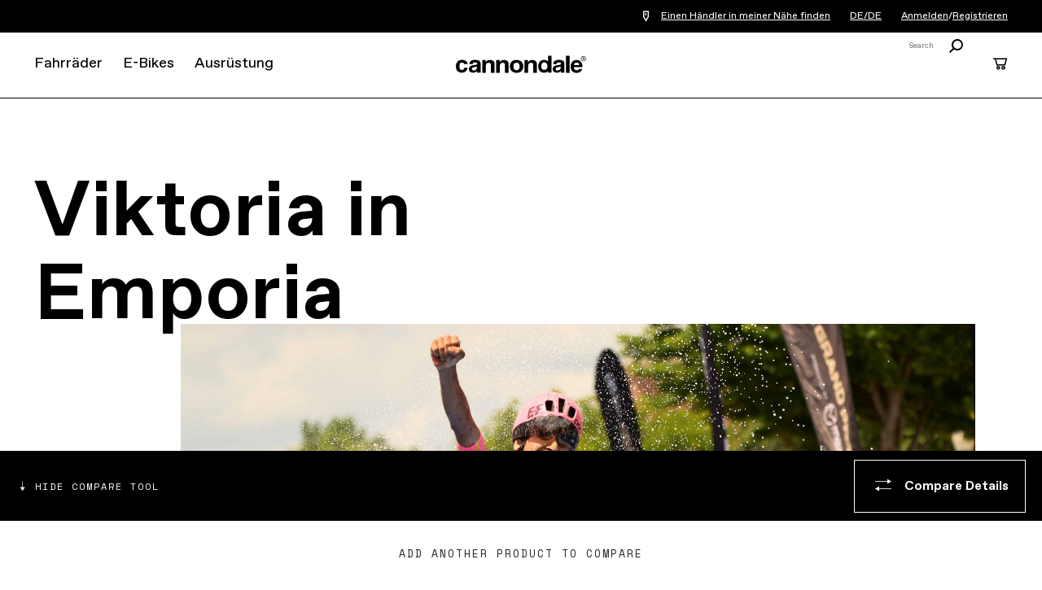

--- FILE ---
content_type: text/html; charset=utf-8
request_url: https://www.cannondale.com/de-de/blog/euphoria-in-emporia
body_size: 20051
content:


<!DOCTYPE html>
<html lang="de-DE">
<head>
    <meta charset="utf-8" />

    <!-- Google Tag Manager -->
<script>(function(w,d,s,l,i){w[l]=w[l]||[];w[l].push({'gtm.start':
new Date().getTime(),event:'gtm.js'});var f=d.getElementsByTagName(s)[0],
j=d.createElement(s),dl=l!='dataLayer'?'&l='+l:'';j.async=true;j.src=
'https://www.googletagmanager.com/gtm.js?id='+i+dl;f.parentNode.insertBefore(j,f);
})(window,document,'script','dataLayer','GTM-WK3QWZ8');</script>
<!-- End Google Tag Manager -->

    <meta name="viewport" content="width=device-width, initial-scale=1.0" />
    <meta name="keywords" content="" />
    <meta name="description" content="Lachlan Morton wins Unbound Gravel – and breaks the course record – on SuperSix EVO SE." />
    <meta name="robots" content="INDEX FOLLOW" />
    <meta name="robots" content="max-image-preview:large">

    <link rel="icon" href="/-/media/images/cannondale-newc-favicon-32x32.ashx" type="image/x-icon" />
    <link rel="shortcut icon" href="/-/media/images/cannondale-newc-favicon-32x32.ashx" type="image/x-icon" />
    <link rel="canonical" href="https://www.cannondale.com/de-de/blog/euphoria-in-emporia" />
    <title>Euphoria in Emporia | Cannondale</title>

    <link rel="stylesheet" href="/Areas/Cannondale/Assets/css/main.css?v=1.5.2" />
    <link rel="stylesheet" href="/api/catalog/swatches" />
    
    <script>window.HIDE_REVIEWS = true;</script>

        <meta property="og:url" content="https://www.cannondale.com/de-de/blog/euphoria-in-emporia" />
    <meta property="og:title" content="euphoria-in-emporia" />
<!--
<link rel="stylesheet" href="https://static.cloud.coveo.com/searchui/v2.10083/css/CoveoFullSearch.css" />
<link rel="stylesheet" href="https://static.cloud.coveo.com/coveoforsitecore/ui/v0.52.10/css/CoveoForSitecore.css" />
<script type="text/javascript" src='https://static.cloud.coveo.com/searchui/v2.10083/js/CoveoJsSearch.Lazy.min.js'></script>
<script type="text/javascript" src='https://static.cloud.coveo.com/coveoforsitecore/ui/v0.52.10/js/CoveoForSitecore.Lazy.min.js'></script>
<script type="text/javascript" src="https://static.cloud.coveo.com/searchui/v2.10083/js/cultures/en.js"></script>
    -->


<script>
        window.guestUser = true;
        window.currencyCode = "EUR";
        window.RegionSetting = 'DE';
        window.language = 'de-DE';
        window.commerceEnabled = true;
        window.showShippingRestrictionsModal = false;
        window.showShippingRestrictionsLink = false;
        window.COVEO_SOURCE = 'Cannondale-Push';
</script>

    <script src="/api/ratings/jsonp"></script>
    <script src="https://ajax.googleapis.com/ajax/libs/jquery/3.7.1/jquery.min.js"></script>
    <script src="/Areas/Cannondale/Assets/js/plugins.js"></script>
    <script src="/Areas/Cannondale/Assets/js/utilities.min.js?v=1.5.2"></script>

    <script>
        window.messaging = window.messaging || {}
        window.messaging.cartMergeHeader = `Artikelmenge überprüfen`;
        window.messaging.shippingRestrictionHeader = `Es gelten Versandbeschränkungen.`;
        window.messaging.cartMergeBody = `Wir haben deinen Warenkorb mit einem zuvor gespeicherten Warenkorb zusammengeführt. Bitte überprüfe die Anzahl der Artikel, bevor du zur Kasse gehst.`;
        window.messaging.badges = {
            Sale: `Niedriger Preis`,
            Closeout: `Ausverkauf`,
            "Award Winning": `Preisgekrönt`,
            New: `Neu`,
            "In Stock Online": `In Stock Online`,
            Electric: `Elektrisch`
        }
    </script>

    
</head>
<body>
    <!-- Google Tag Manager (noscript) -->
<noscript><iframe src="https://www.googletagmanager.com/ns.html?id=GTM-WK3QWZ8"
height="0" width="0" style="display:none;visibility:hidden"></iframe></noscript>
<!-- End Google Tag Manager (noscript) -->
    <script async
            data-environment="production"
            src="https://js.klarna.com/web-sdk/v1/klarna.js"
            data-client-id="klarna_live_client_VEJKIUlyTlV4USM_RjNRbmMzWVhpYmRYUjZvPyFrVGosYjNjM2VjMGUtY2JlNS00ZDQ0LWE3NGMtNzJiNTllNDRjODAzLDEsd1RkMm5OWjd3Mk0zT1lBUCtmcU92WXlBZUFCN0kva0VJWW10T2lVZ0ZpTT0">
    </script>
    <div id="site-header-wrap">
        <header class="site-header">
            <div id="eyebrow">
                <div class="site-gutters">
                    <div class="utility-message">
                        
                    </div>

                    <div id="dealerHeader" class="utility-dealer">
                        <a href="/de-de/find-a-dealer">
                            <i class="icon icon-location-outline"></i>
                            <span id="findDealersNearMe">
                                Einen Händler in meiner Nähe finden
                            </span>
                        </a>

                        <input type="hidden" id="currentLanguage" name="currentLanguage" value="de-DE" />
                    </div>

                    <a class="utility-region-trigger" id="utility-region-trigger">
                        DE/DE
                    </a>

                        <div class="utility-account" style="display: flex">
                                <a href="/de-de/account/login">
                                    Anmelden
                                </a>
/                                    <a href="/de-de/account/register">
                                        Registrieren
                                    </a>
                                                    </div>
                </div>
            </div>
            <div class="site-gutters">
                <div class="site-logo">
                    <a class="site-logo-link" href="/de-de">
                        <strong>Cannondale</strong>
                    </a>
                </div>

<nav id="MainNavigation" class="nav" aria-label="site main navigation">
    <button id="nav-open" class="nav-trigger" href="#">
        <i class="icon icon-menu"></i>
    </button>
    <button id="nav-close" class="close trigger hidden"></button>

    <div id="PrimaryNavigation" class="nav__main">
        <div class="nav__mobile-panel">
            <ul>
                    <li class="nav__primary">
                        <a tabindex="0" href="https://www.cannondale.com/de-de/bikes" class="nav-primary-trigger">Fahrr&#228;der</a>

                        <div class="nav__overlay">
                            <div class="nav__panel">
                                <div class="nav__main-container">

                                        <div class="nav__bike-view">
                                                <h3>
                                                    <a class="selected" href="http://#" id="category">Einkaufen nach Kategorie</a>
                                                </h3>
                                                <h3>
                                                    <a href="http://#" id="model">Einkaufen nach Modell</a>
                                                </h3>
                                        </div>

                                    <div class="nav__item-links">

                                                <div id="bikes-by-category" class="nav-primary-link-block">

                                                        <div class="column-nav-links">
                                                                <div class="nav__secondary">
                                                                    <h3>
                                                                        <a class="nav-secondary-trigger" href="https://www.cannondale.com/de-de/bikes/road">Rennrad</a>
                                                                    </h3>

                                                                    <ul class="nav__tertiary">
                                                                            <li>
                                                                                <a href="https://www.cannondale.com/de-de/bikes/road/race">Race</a>
                                                                            </li>
                                                                            <li>
                                                                                <a href="https://www.cannondale.com/de-de/bikes/road/endurance">Endurance</a>
                                                                            </li>
                                                                            <li>
                                                                                <a href="https://www.cannondale.com/de-de/bikes/road/cyclocross">Cyclocross</a>
                                                                            </li>
                                                                            <li>
                                                                                <a href="https://www.cannondale.com/de-de/bikes/electric/e-road">E-Rennr&#228;der</a>
                                                                            </li>
                                                                            <li>
                                                                                <a class="view-all" href="https://www.cannondale.com/de-de/bikes/road">Alle Rennr&#228;der</a>
                                                                            </li>
                                                                    </ul>
                                                                </div>
                                                                <div class="nav__secondary">
                                                                    <h3>
                                                                        <a class="nav-secondary-trigger" href="https://www.cannondale.com/de-de/bikes/road/gravel">Gravel</a>
                                                                    </h3>

                                                                    <ul class="nav__tertiary">
                                                                            <li>
                                                                                <a href="https://www.cannondale.com/de-de/bikes/road/gravel">Gravel</a>
                                                                            </li>
                                                                            <li>
                                                                                <a class="view-all" href="https://www.cannondale.com/de-de/bikes/road/gravel">Alle Gravelbikes</a>
                                                                            </li>
                                                                    </ul>
                                                                </div>
                                                        </div>
                                                        <div class="column-nav-links">
                                                                <div class="nav__secondary">
                                                                    <h3>
                                                                        <a class="nav-secondary-trigger" href="https://www.cannondale.com/de-de/bikes/mountain">Mountain</a>
                                                                    </h3>

                                                                    <ul class="nav__tertiary">
                                                                            <li>
                                                                                <a href="https://www.cannondale.com/de-de/bikes/mountain/cross-country">Cross Country</a>
                                                                            </li>
                                                                            <li>
                                                                                <a href="/de-de/bikes/mountain/enduro">Enduro</a>
                                                                            </li>
                                                                            <li>
                                                                                <a href="https://www.cannondale.com/de-de/bikes/mountain/trail-bikes">Trail</a>
                                                                            </li>
                                                                            <li>
                                                                                <a href="https://www.cannondale.com/de-de/bikes/electric/e-mountain">E-Mountainbikes</a>
                                                                            </li>
                                                                            <li>
                                                                                <a class="view-all" href="https://www.cannondale.com/de-de/bikes/mountain">Alle Mountainbikes</a>
                                                                            </li>
                                                                    </ul>
                                                                </div>
                                                                <div class="nav__secondary">
                                                                    <h3>
                                                                        <a class="nav-secondary-trigger" href="https://www.cannondale.com/de-de/bikes/active">Hybrid</a>
                                                                    </h3>

                                                                    <ul class="nav__tertiary">
                                                                            <li>
                                                                                <a href="https://www.cannondale.com/de-de/bikes/active/fitness">Fitness</a>
                                                                            </li>
                                                                            <li>
                                                                                <a href="https://www.cannondale.com/de-de/bikes/active/urban">F&#252;r die Stadt</a>
                                                                            </li>
                                                                            <li>
                                                                                <a href="https://www.cannondale.com/de-de/bikes/electric/e-touring">Touren E-Bikes</a>
                                                                            </li>
                                                                            <li>
                                                                                <a href="https://www.cannondale.com/de-de/bikes/electric/e-urban">City E-Bikes</a>
                                                                            </li>
                                                                            <li>
                                                                                <a class="view-all" href="https://www.cannondale.com/de-de/bikes/active">Alle Hybrid Bikes</a>
                                                                            </li>
                                                                    </ul>
                                                                </div>
                                                        </div>
                                                        <div class="column-nav-links">
                                                                <div class="nav__secondary">
                                                                    <h3>
                                                                        <a class="nav-secondary-trigger" href="https://www.cannondale.com/de-de/bikes/kids">Kinder</a>
                                                                    </h3>

                                                                    <ul class="nav__tertiary">
                                                                            <li>
                                                                                <a href="https://www.cannondale.com/de-de/bikes/kids/1-to-4">1 bis 4 Jahre</a>
                                                                            </li>
                                                                            <li>
                                                                                <a href="https://www.cannondale.com/de-de/bikes/kids/4-to-6">4 bis 6 Jahre</a>
                                                                            </li>
                                                                            <li>
                                                                                <a href="https://www.cannondale.com/de-de/bikes/kids/5-to-8">5 bis 8 Jahre</a>
                                                                            </li>
                                                                            <li>
                                                                                <a href="https://www.cannondale.com/de-de/bikes/kids/7-to-12">7 bis 13 Jahre</a>
                                                                            </li>
                                                                            <li>
                                                                                <a class="view-all" href="https://www.cannondale.com/de-de/bikes/kids">Alle Kinderfahrr&#228;der</a>
                                                                            </li>
                                                                    </ul>
                                                                </div>
                                                        </div>
                                                        <div class="column-nav-links">
                                                                <div class="nav__secondary">
                                                                    <h3>
                                                                        <a class="nav-secondary-trigger" href="https://www.cannondale.com/de-de/bikes">Kollektionen</a>
                                                                    </h3>

                                                                    <ul class="nav__tertiary">
                                                                            <li>
                                                                                <a href="/de-de/buy-online/bikes">Online auf Lager</a>
                                                                            </li>
                                                                            <li>
                                                                                <a href="/de-de/lab71">LAB71</a>
                                                                            </li>
                                                                            <li>
                                                                                <a href="/de-de/technology/smartsense">SmartSense</a>
                                                                            </li>
                                                                            <li>
                                                                                <a href="/de-de/bikes/mountain/scalpel-family">Scalpel Familie</a>
                                                                            </li>
                                                                    </ul>
                                                                </div>
                                                                <div class="nav__secondary">
                                                                    <h3>
                                                                        <a class="nav-secondary-trigger" href="/de-de/blog/buying-guides">Kaufberatung</a>
                                                                    </h3>

                                                                    <ul class="nav__tertiary">
                                                                            <li>
                                                                                <a href="/de-de/buying-guides/road-bike-buying-guide">Rennrad Kaufberater</a>
                                                                            </li>
                                                                            <li>
                                                                                <a href="/de-de/blog/choosing-the-right-mountain-bike">Mountainbike Kaufberater</a>
                                                                            </li>
                                                                            <li>
                                                                                <a href="/de-de/introduction-to-electric-bikes">E-Bike Kaufberater</a>
                                                                            </li>
                                                                            <li>
                                                                                <a href="/de-de/blog/how-to-choose-the-right-kids-bike">Kids Bike Kaufberater</a>
                                                                            </li>
                                                                            <li>
                                                                                <a class="view-all" href="/de-de/blog/buying-guides">Zu allen Kaufberatern</a>
                                                                            </li>
                                                                    </ul>
                                                                </div>
                                                        </div>
                                                </div>
                                                <div id="bikes-by-model" class="nav-primary-link-block">

                                                        <div class="column-nav-links">
                                                                <div class="nav__secondary">
                                                                    <h3>
                                                                        <a class="nav-secondary-trigger" href="https://www.cannondale.com/de-de/bikes/road">Rennrad</a>
                                                                    </h3>

                                                                    <ul class="nav__tertiary">
                                                                            <li>
                                                                                <a href="https://www.cannondale.com/de-de/bikes/road/race/caad-optimo">CAAD Optimo</a>
                                                                            </li>
                                                                            <li>
                                                                                <a href="https://www.cannondale.com/de-de/bikes/road/race/caad13">CAAD13</a>
                                                                            </li>
                                                                            <li>
                                                                                <a href="https://www.cannondale.com/de-de/bikes/road/race/supersix-evo">SuperSix EVO</a>
                                                                            </li>
                                                                            <li>
                                                                                <a href="https://www.cannondale.com/de-de/bikes/road/race/superslice">SuperSlice</a>
                                                                            </li>
                                                                            <li>
                                                                                <a href="https://www.cannondale.com/de-de/bikes/road/gravel/superx">SuperX</a>
                                                                            </li>
                                                                            <li>
                                                                                <a href="https://www.cannondale.com/de-de/bikes/road/endurance/synapse">Synapse</a>
                                                                            </li>
                                                                            <li>
                                                                                <a href="https://www.cannondale.com/de-de/bikes/electric/e-road/synapse-neo">Synapse Neo</a>
                                                                            </li>
                                                                            <li>
                                                                                <a href="https://www.cannondale.com/de-de/bikes/electric/e-road/synapse-neo-allroad">Synapse Neo Allroad</a>
                                                                            </li>
                                                                            <li>
                                                                                <a href="https://www.cannondale.com/de-de/bikes/road/gravel/topstone-alloy">Topstone Alloy</a>
                                                                            </li>
                                                                            <li>
                                                                                <a href="https://www.cannondale.com/de-de/bikes/road/gravel/topstone-carbon">Topstone Carbon</a>
                                                                            </li>
                                                                            <li>
                                                                                <a href="/de-de/bikes/,-w-,/,-w-,/topstone-neo-sl">Topstone Neo SL</a>
                                                                            </li>
                                                                            <li>
                                                                                <a class="view-all" href="https://www.cannondale.com/de-de/bikes/road">Alle Rennr&#228;der</a>
                                                                            </li>
                                                                    </ul>
                                                                </div>
                                                        </div>
                                                        <div class="column-nav-links">
                                                                <div class="nav__secondary">
                                                                    <h3>
                                                                        <a class="nav-secondary-trigger" href="https://www.cannondale.com/de-de/bikes/mountain">Mountain</a>
                                                                    </h3>

                                                                    <ul class="nav__tertiary">
                                                                            <li>
                                                                                <a href="https://www.cannondale.com/de-de/bikes/mountain/trail-bikes/habit">Habit</a>
                                                                            </li>
                                                                            <li>
                                                                                <a href="https://www.cannondale.com/de-de/bikes/mountain/trail-bikes/habit-ht">Habit HT</a>
                                                                            </li>
                                                                            <li>
                                                                                <a href="https://www.cannondale.com/de-de/bikes/mountain/trail-bikes/jekyll">Jekyll</a>
                                                                            </li>
                                                                            <li>
                                                                                <a href="https://www.cannondale.com/de-de/bikes/electric/e-mountain/moterra-neo">Moterra</a>
                                                                            </li>
                                                                            <li>
                                                                                <a href="https://www.cannondale.com/de-de/bikes/electric/e-mountain/moterra-neo/moterra-eq">Moterra EQ</a>
                                                                            </li>
                                                                            <li>
                                                                                <a href="https://www.cannondale.com/de-de/bikes/electric/e-mountain/moterra-neo-lt">Moterra LT</a>
                                                                            </li>
                                                                            <li>
                                                                                <a href="https://www.cannondale.com/de-de/bikes/electric/e-mountain/moterra-sl">Moterra SL</a>
                                                                            </li>
                                                                            <li>
                                                                                <a href="https://www.cannondale.com/de-de/bikes/mountain/cross-country/scalpel">Scalpel</a>
                                                                            </li>
                                                                            <li>
                                                                                <a href="https://www.cannondale.com/de-de/bikes/mountain/cross-country/scalpel-ht">Scalpel HT</a>
                                                                            </li>
                                                                            <li>
                                                                                <a href="https://www.cannondale.com/de-de/bikes/mountain/trail-bikes/trail">Trail</a>
                                                                            </li>
                                                                            <li>
                                                                                <a href="https://www.cannondale.com/de-de/bikes/electric/e-mountain/trail-neo">Trail Neo</a>
                                                                            </li>
                                                                            <li>
                                                                                <a class="view-all" href="https://www.cannondale.com/de-de/bikes/mountain">Alle Mountainbikes</a>
                                                                            </li>
                                                                    </ul>
                                                                </div>
                                                        </div>
                                                        <div class="column-nav-links">
                                                                <div class="nav__secondary">
                                                                    <h3>
                                                                        <a class="nav-secondary-trigger" href="https://www.cannondale.com/de-de/bikes/active">Hybrid</a>
                                                                    </h3>

                                                                    <ul class="nav__tertiary">
                                                                            <li>
                                                                                <a href="https://www.cannondale.com/de-de/bikes/active/fitness/adventure">Adventure</a>
                                                                            </li>
                                                                            <li>
                                                                                <a href="https://www.cannondale.com/de-de/bikes/electric/e-urban/adventure-neo">Adventure Neo</a>
                                                                            </li>
                                                                            <li>
                                                                                <a href="https://www.cannondale.com/de-de/bikes/electric/e-cargo/cargowagen-neo">Cargowagen Neo</a>
                                                                            </li>
                                                                            <li>
                                                                                <a href="https://www.cannondale.com/de-de/bikes/electric/e-urban/flyingv">FlyingV</a>
                                                                            </li>
                                                                            <li>
                                                                                <a href="https://www.cannondale.com/de-de/bikes/electric/e-urban/mavaro">Mavaro</a>
                                                                            </li>
                                                                            <li>
                                                                                <a href="https://www.cannondale.com/de-de/bikes/electric/e-urban/mavaro-neo-sl">Mavaro SL</a>
                                                                            </li>
                                                                            <li>
                                                                                <a href="https://www.cannondale.com/de-de/bikes/active/fitness/quick">Quick</a>
                                                                            </li>
                                                                            <li>
                                                                                <a href="https://www.cannondale.com/de-de/bikes/active/fitness/quick-cx">Quick CX</a>
                                                                            </li>
                                                                            <li>
                                                                                <a href="https://www.cannondale.com/de-de/bikes/electric/e-urban/tesoro-neo-carbon">Tesoro Carbon</a>
                                                                            </li>
                                                                            <li>
                                                                                
                                                                            </li>
                                                                            <li>
                                                                                <a href="https://www.cannondale.com/de-de/bikes/electric/e-touring/tesoro">Tesoro</a>
                                                                            </li>
                                                                            <li>
                                                                                <a href="https://www.cannondale.com/de-de/bikes/active/fitness/treadwell">Treadwell</a>
                                                                            </li>
                                                                            <li>
                                                                                <a href="https://www.cannondale.com/de-de/bikes/electric/e-cargo/wonderwagen-neo">Wonderwagen Neo</a>
                                                                            </li>
                                                                            <li>
                                                                                <a class="view-all" href="https://www.cannondale.com/de-de/bikes/active">Alle Hybrid Bikes</a>
                                                                            </li>
                                                                    </ul>
                                                                </div>
                                                        </div>
                                                </div>

                                    </div>


                                    <div class="nav__sidebar-column">



                                            <div class="block-bike-finder">
                                                <h3>Bike Finder</h3>
                                                <p>Brauchen Sie Hilfe? Lass uns ein Fahrrad für dich finden.</p>
                                                <a class="button inverted" href="/de-de/bike-finder">Los geht&#39;s</a>
                                            </div>
                                            <ul class="company-links">
                                                    <li>
                                                        <a href="/de-de/find-a-dealer">H&#228;ndler Finden</a>
                                                    </li>
                                                    <li>
                                                        <a href="http://support.cannondale.com/hc/de">Hilfcenter</a>
                                                    </li>
                                                    <li>
                                                        <a href="/de-de/about-us">&#220;ber uns</a>
                                                    </li>
                                                    <li>
                                                        <a href="/de-de/technology">Unsere Technologien</a>
                                                    </li>
                                                    <li>
                                                        <a href="/de-de/our-riders">Unsere Fahrer</a>
                                                    </li>
                                                    <li>
                                                        <a href="/de-de/bike-registration/register">Ein Produkt registrieren</a>
                                                    </li>
                                                    <li>
                                                        <a href="/de-de/app">Mobile App herunterladen</a>
                                                    </li>
                                                    <li>
                                                        <a href="/de-de/bike-leasing">Lease a Bike</a>
                                                    </li>
                                            </ul>
                                    </div>



                                    <div class="nav__item-banner-block">
                                            <a href="https://www.cannondale.com/de-de/bikes/road/endurance/synapse" class="item-banner" style="--background-desktop-wide: url(https://d1mo5ln9tjltxq.cloudfront.net/-/media/images/my25/bikes/road/endurance/synapse-carbon/homepage/c25_synapse_navigationcard.ashx?mh=1440&amp;mw=1440&amp;hash=0624B620E406DF386709B8B88B52F0C4);">
                                                <h3>Synapse Carbon</h3>
												<p>Mehr erfahren</p>
                                            </a>
                                    </div>


                                </div>
                            </div>
                        </div>

                    </li>
                    <li class="nav__primary">
                        <a tabindex="0" href="https://www.cannondale.com/de-de/bikes/electric" class="nav-primary-trigger">E-Bikes</a>

                        <div class="nav__overlay">
                            <div class="nav__panel">
                                <div class="nav__main-container">


                                    <div class="nav__item-links">

                                            <div class="nav-primary-link-block">
                                                    <div class="column-nav-links">
                                                            <div class="nav__secondary">
                                                                <h3>
                                                                    <a class="nav-secondary-trigger" href="https://www.cannondale.com/de-de/bikes/electric/e-urban">City E-Bikes</a>
                                                                </h3>
                                                                <ul class="nav__tertiary">
                                                                        <li>
                                                                            <a href="https://www.cannondale.com/de-de/bikes/electric/e-urban/adventure-neo">Adventure Neo</a>
                                                                        </li>
                                                                        <li>
                                                                            <a href="https://www.cannondale.com/de-de/bikes/electric/e-urban/flyingv">FlyingV</a>
                                                                        </li>
                                                                        <li>
                                                                            <a href="https://www.cannondale.com/de-de/bikes/electric/e-urban/mavaro">Mavaro</a>
                                                                        </li>
                                                                        <li>
                                                                            <a href="https://www.cannondale.com/de-de/bikes/electric/e-urban/mavaro-neo-sl">Mavaro SL</a>
                                                                        </li>
                                                                        <li>
                                                                            <a href="https://www.cannondale.com/de-de/bikes/electric/e-mountain/moterra-neo/moterra-eq">Moterra EQ</a>
                                                                        </li>
                                                                        <li>
                                                                            <a href="https://www.cannondale.com/de-de/bikes/electric/e-urban/tesoro-neo-carbon">Tesoro Carbon</a>
                                                                        </li>
                                                                        <li>
                                                                            <a class="view-all" href="https://www.cannondale.com/de-de/bikes/electric/e-urban">Alle City E-Bikes</a>
                                                                        </li>
                                                                </ul>
                                                            </div>
                                                            <div class="nav__secondary">
                                                                <h3>
                                                                    <a class="nav-secondary-trigger" href="/de-de/bikes/electric/cargo-neo-family">Cargo E-Bikes</a>
                                                                </h3>
                                                                <ul class="nav__tertiary">
                                                                        <li>
                                                                            <a href="https://www.cannondale.com/de-de/bikes/electric/e-cargo/cargowagen-neo">Cargowagen Neo</a>
                                                                        </li>
                                                                        <li>
                                                                            <a href="https://www.cannondale.com/de-de/bikes/electric/e-cargo/wonderwagen-neo">Wonderwagen Neo</a>
                                                                        </li>
                                                                        <li>
                                                                            <a class="view-all" href="https://www.cannondale.com/de-de/bikes/electric/e-cargo">Alle Cargo E-Bikes</a>
                                                                        </li>
                                                                </ul>
                                                            </div>
                                                            <div class="nav__secondary">
                                                                <h3>
                                                                    <a class="nav-secondary-trigger" href="https://www.cannondale.com/de-de/bikes/electric/e-touring">Touren E-Bikes</a>
                                                                </h3>
                                                                <ul class="nav__tertiary">
                                                                        <li>
                                                                            <a href="https://www.cannondale.com/de-de/bikes/electric/e-touring/tesoro">Tesoro</a>
                                                                        </li>
                                                                        <li>
                                                                            <a class="view-all" href="https://www.cannondale.com/de-de/bikes/electric/e-touring">Alle Touren E-Bikes</a>
                                                                        </li>
                                                                </ul>
                                                            </div>
                                                    </div>
                                                    <div class="column-nav-links">
                                                            <div class="nav__secondary">
                                                                <h3>
                                                                    <a class="nav-secondary-trigger" href="https://www.cannondale.com/de-de/bikes/electric/e-mountain">E-Mountainbikes</a>
                                                                </h3>
                                                                <ul class="nav__tertiary">
                                                                        <li>
                                                                            <a href="https://www.cannondale.com/de-de/bikes/electric/e-mountain/moterra-neo">Moterra</a>
                                                                        </li>
                                                                        <li>
                                                                            <a href="https://www.cannondale.com/de-de/bikes/electric/e-mountain/moterra-neo/moterra-eq">Moterra EQ</a>
                                                                        </li>
                                                                        <li>
                                                                            <a href="https://www.cannondale.com/de-de/bikes/electric/e-mountain/moterra-neo-lt">Moterra LT</a>
                                                                        </li>
                                                                        <li>
                                                                            <a href="https://www.cannondale.com/de-de/bikes/electric/e-mountain/moterra-sl">Moterra SL</a>
                                                                        </li>
                                                                        <li>
                                                                            <a href="https://www.cannondale.com/de-de/bikes/electric/e-mountain/trail-neo">Trail Neo</a>
                                                                        </li>
                                                                        <li>
                                                                            <a class="view-all" href="https://www.cannondale.com/de-de/bikes/electric/e-mountain">Alle E-Mountainbikes</a>
                                                                        </li>
                                                                </ul>
                                                            </div>
                                                            <div class="nav__secondary">
                                                                <h3>
                                                                    <a class="nav-secondary-trigger" href="https://www.cannondale.com/de-de/bikes/electric/e-road">E-Rennr&#228;der</a>
                                                                </h3>
                                                                <ul class="nav__tertiary">
                                                                        <li>
                                                                            <a href="https://www.cannondale.com/de-de/bikes/electric/e-road/synapse-neo">Synapse Neo</a>
                                                                        </li>
                                                                        <li>
                                                                            <a href="https://www.cannondale.com/de-de/bikes/electric/e-road/synapse-neo-allroad">Synapse Neo Allroad</a>
                                                                        </li>
                                                                        <li>
                                                                            <a href="https://www.cannondale.com/bikes/electric/e-road/topstone-neo-sl">Topstone Neo SL</a>
                                                                        </li>
                                                                        <li>
                                                                            <a class="view-all" href="https://www.cannondale.com/de-de/bikes/electric/e-road">Alle E-Rennr&#228;der</a>
                                                                        </li>
                                                                </ul>
                                                            </div>
                                                    </div>
                                                    <div class="column-nav-links">
                                                            <div class="nav__secondary">
                                                                <h3>
                                                                    <a class="nav-secondary-trigger" href="https://www.cannondale.com/de-de/bikes/electric">Kollektionen</a>
                                                                </h3>
                                                                <ul class="nav__tertiary">
                                                                        <li>
                                                                            <a href="/de-de/buy-online/electric-bikes">Online auf Lager</a>
                                                                        </li>
                                                                        <li>
                                                                            <a href="/de-de/bikes/electric/mavaro-neo-family">Mavaro Familie</a>
                                                                        </li>
                                                                        <li>
                                                                            <a href="/de-de/bikes/electric/moterra-family">Moterra Familie</a>
                                                                        </li>
                                                                        <li>
                                                                            <a href="/de-de/bikes/electric/synapse-neo-family">Synapse Neo Familie</a>
                                                                        </li>
                                                                </ul>
                                                            </div>
                                                            <div class="nav__secondary">
                                                                <h3>
                                                                    <a class="nav-secondary-trigger" href="/de-de/blog/buying-guides">Kaufberatung</a>
                                                                </h3>
                                                                <ul class="nav__tertiary">
                                                                        <li>
                                                                            <a href="/de-de/introduction-to-electric-bikes">Was ist ein E-bike?</a>
                                                                        </li>
                                                                        <li>
                                                                            <a href="/de-de/blog/choosing-the-best-electric-bike">E-Bike Kaufberater</a>
                                                                        </li>
                                                                        <li>
                                                                            <a href="/de-de/blog/the-e-mountain-bike-emtb-buyers-guide">E-Mountainbike Kaufberater</a>
                                                                        </li>
                                                                        <li>
                                                                            <a class="view-all" href="/de-de/blog/buying-guides">Zu allen Kaufberatern</a>
                                                                        </li>
                                                                </ul>
                                                            </div>
                                                    </div>
                                            </div>

                                    </div>


                                    <div class="nav__sidebar-column">



                                            <div class="block-bike-finder">
                                                <h3>eBike Finder</h3>
                                                <p>Brauchen Sie Hilfe? Lass uns ein Fahrrad für dich finden.</p>
                                                <a class="button inverted" href="/de-de/electric-bike-finder">Los geht&#39;s</a>
                                            </div>
                                            <ul class="company-links">
                                                    <li>
                                                        <a href="/de-de/find-a-dealer">H&#228;ndler Finden</a>
                                                    </li>
                                                    <li>
                                                        <a href="http://support.cannondale.com/hc/de">Hilfcenter</a>
                                                    </li>
                                                    <li>
                                                        <a href="/de-de/about-us">&#220;ber uns</a>
                                                    </li>
                                                    <li>
                                                        <a href="/de-de/technology">Unsere Technologien</a>
                                                    </li>
                                                    <li>
                                                        <a href="/de-de/our-riders">Unsere Fahrer</a>
                                                    </li>
                                                    <li>
                                                        <a href="/de-de/bike-registration/register">Ein Produkt registrieren</a>
                                                    </li>
                                                    <li>
                                                        <a href="/de-de/app">Mobile App herunterladen</a>
                                                    </li>
                                                    <li>
                                                        <a href="/de-de/bike-leasing">Lease a Bike</a>
                                                    </li>
                                            </ul>
                                    </div>



                                    <div class="nav__item-banner-block">
                                            <a href="https://www.cannondale.com/de-de/bikes/electric/e-urban/flyingv" class="item-banner" style="--background-desktop-wide: url(https://d1mo5ln9tjltxq.cloudfront.net/-/media/images/navigation/navi-banners/c25_flyingv_nav_desktop.ashx?mh=1440&amp;mw=1440&amp;hash=373659B7B9B500173AC9047D9013A9BA);">
                                                <h3>FlyingV</h3>
												<p>Zum Bike</p>
                                            </a>
                                    </div>


                                </div>
                            </div>
                        </div>

                    </li>
                    <li class="nav__primary">
                        <a tabindex="0" href="https://www.cannondale.com/de-de/gear" class="nav-primary-trigger">Ausr&#252;stung</a>

                        <div class="nav__overlay">
                            <div class="nav__panel">
                                <div class="nav__main-container">


                                    <div class="nav__item-links">

                                            <div class="nav-primary-link-block">
                                                    <div class="column-nav-links">
                                                            <div class="nav__secondary">
                                                                <h3>
                                                                    <a class="nav-secondary-trigger" href="https://www.cannondale.com/de-de/gear/components">Fahrradteile</a>
                                                                </h3>
                                                                <ul class="nav__tertiary">
                                                                        <li>
                                                                            <a href="https://www.cannondale.com/de-de/gear/components/cranks-and-chainrings">Kurbelgarnituren und Kettenbl&#228;tter</a>
                                                                        </li>
                                                                        <li>
                                                                            <a href="https://www.cannondale.com/de-de/gear/components/handlebars">Lenker</a>
                                                                        </li>
                                                                        <li>
                                                                            <a href="https://www.cannondale.com/de-de/gear/components/seatposts">Sattelst&#252;tze</a>
                                                                        </li>
                                                                        <li>
                                                                            <a href="https://www.cannondale.com/de-de/gear/components/stems">Vorbau</a>
                                                                        </li>
                                                                        <li>
                                                                            <a href="https://www.cannondale.com/de-de/gear/components/suspension">Federelement</a>
                                                                        </li>
                                                                        <li>
                                                                            <a href="https://www.cannondale.com/de-de/gear/components/thru-axles">Steckachse</a>
                                                                        </li>
                                                                        <li>
                                                                            <a href="https://www.cannondale.com/de-de/gear/components/wheels">Laufr&#228;der</a>
                                                                        </li>
                                                                        <li>
                                                                            <a class="view-all" href="https://www.cannondale.com/de-de/gear/components">Alle Fahrradteile</a>
                                                                        </li>
                                                                </ul>
                                                            </div>
                                                            <div class="nav__secondary">
                                                                <h3>
                                                                    <a class="nav-secondary-trigger" href="https://www.cannondale.com/de-de/gear/hollowgram-wheels">HollowGram Laufr&#228;der</a>
                                                                </h3>
                                                                <ul class="nav__tertiary">
                                                                        <li>
                                                                            <a href="https://www.cannondale.com/de-de/gear/hollowgram-wheels/road">Laufr&#228;der Road</a>
                                                                        </li>
                                                                        <li>
                                                                            <a href="https://www.cannondale.com/de-de/gear/hollowgram-wheels/gravel">Laufr&#228;der Gravel</a>
                                                                        </li>
                                                                        <li>
                                                                            <a href="https://www.cannondale.com/de-de/gear/hollowgram-wheels/mountain">Laufr&#228;der MTB</a>
                                                                        </li>
                                                                        <li>
                                                                            <a class="view-all" href="https://www.cannondale.com/de-de/gear/hollowgram-wheels">Alle Laufr&#228;der</a>
                                                                        </li>
                                                                </ul>
                                                            </div>
                                                    </div>
                                                    <div class="column-nav-links">
                                                            <div class="nav__secondary">
                                                                <h3>
                                                                    <a class="nav-secondary-trigger" href="https://www.cannondale.com/de-de/gear/equipment">Zubeh&#246;r</a>
                                                                </h3>
                                                                <ul class="nav__tertiary">
                                                                        <li>
                                                                            <a href="https://www.cannondale.com/de-de/gear/equipment/accessory-mounts">Befestigungszubeh&#246;r</a>
                                                                        </li>
                                                                        <li>
                                                                            <a href="https://www.cannondale.com/de-de/gear/equipment/bags">Taschen</a>
                                                                        </li>
                                                                        <li>
                                                                            <a href="https://www.cannondale.com/de-de/gear/equipment/bottles-and-cages">Trinkflaschen und Flaschenhalter</a>
                                                                        </li>
                                                                        <li>
                                                                            <a href="https://www.cannondale.com/de-de/gear/equipment/cargo-accessories">Cargobike-Zubeh&#246;r</a>
                                                                        </li>
                                                                        <li>
                                                                            <a href="https://www.cannondale.com/de-de/gear/equipment/computers">Computers</a>
                                                                        </li>
                                                                        <li>
                                                                            <a href="https://www.cannondale.com/de-de/gear/equipment/connected-products">Anbauteile</a>
                                                                        </li>
                                                                        <li>
                                                                            <a href="https://www.cannondale.com/de-de/gear/equipment/fenders">Schutzbleche</a>
                                                                        </li>
                                                                        <li>
                                                                            <a href="https://www.cannondale.com/de-de/gear/equipment/grips--bar-tape">Griffe und Lenkerband</a>
                                                                        </li>
                                                                        <li>
                                                                            <a href="https://www.cannondale.com/de-de/gear/equipment/inflation">Pumpen</a>
                                                                        </li>
                                                                        <li>
                                                                            <a href="https://www.cannondale.com/de-de/gear/equipment/kickstands">St&#228;nder</a>
                                                                        </li>
                                                                        <li>
                                                                            <a href="https://www.cannondale.com/de-de/gear/equipment/lights">Beleuchtung</a>
                                                                        </li>
                                                                        <li>
                                                                            <a href="https://www.cannondale.com/de-de/gear/equipment/locks">Schl&#246;sser</a>
                                                                        </li>
                                                                        <li>
                                                                            <a href="https://www.cannondale.com/de-de/gear/equipment/racks">Gep&#228;cktr&#228;ger</a>
                                                                        </li>
                                                                        <li>
                                                                            <a href="https://www.cannondale.com/de-de/gear/equipment/saddles">S&#228;ttel</a>
                                                                        </li>
                                                                        <li>
                                                                            <a href="https://www.cannondale.com/de-de/gear/equipment/smartsense">SmartSense</a>
                                                                        </li>
                                                                        <li>
                                                                            <a href="https://www.cannondale.com/de-de/gear/equipment/tools--storage"> Werkzeuge und Storage</a>
                                                                        </li>
                                                                        <li>
                                                                            <a href="https://www.cannondale.com/de-de/gear/equipment/tubes">Schl&#228;uche</a>
                                                                        </li>
                                                                        <li>
                                                                            <a class="view-all" href="https://www.cannondale.com/de-de/gear/equipment">Alle Zubeh&#246;rteile</a>
                                                                        </li>
                                                                </ul>
                                                            </div>
                                                    </div>
                                                    <div class="column-nav-links">
                                                            <div class="nav__secondary">
                                                                <h3>
                                                                    <a class="nav-secondary-trigger" href="https://www.cannondale.com/de-de/gear/helmets">Helme</a>
                                                                </h3>
                                                                <ul class="nav__tertiary">
                                                                        <li>
                                                                            <a href="https://www.cannondale.com/de-de/gear/helmets/adult">Erwachsene</a>
                                                                        </li>
                                                                        <li>
                                                                            <a href="/de-de/gear/helmets/road-helmets">Rennrad</a>
                                                                        </li>
                                                                        <li>
                                                                            <a href="/de-de/gear/helmets/mountain-helmets">Mountainbike</a>
                                                                        </li>
                                                                        <li>
                                                                            <a href="/de-de/gear/helmets/city-helmets">Stadt</a>
                                                                        </li>
                                                                        <li>
                                                                            <a href="https://www.cannondale.com/de-de/gear/helmets/youth">Jugendliche</a>
                                                                        </li>
                                                                        <li>
                                                                            <a class="view-all" href="https://www.cannondale.com/de-de/gear/helmets">Alle Helme</a>
                                                                        </li>
                                                                </ul>
                                                            </div>
                                                            <div class="nav__secondary">
                                                                <h3>
                                                                    <a class="nav-secondary-trigger" href="https://www.cannondale.com/de-de/gear">Collections</a>
                                                                </h3>
                                                                <ul class="nav__tertiary">
                                                                        <li>
                                                                            <a href="https://www.cannondale.com/de-de/gear/equipment/smartsense">SmartSense</a>
                                                                        </li>
                                                                        <li>
                                                                            <a href="/de-de/buy-online/gear">Zubeh&#246;r auf Lager</a>
                                                                        </li>
                                                                </ul>
                                                            </div>
                                                    </div>
                                            </div>

                                    </div>


                                    <div class="nav__sidebar-column">



                                            <ul class="company-links" style="padding-top: 0; margin-top: 45px;">
                                                    <li>
                                                        <a href="/de-de/find-a-dealer">H&#228;ndler Finden</a>
                                                    </li>
                                                    <li>
                                                        <a href="http://support.cannondale.com/hc/de">Hilfcenter</a>
                                                    </li>
                                                    <li>
                                                        <a href="/de-de/about-us">&#220;ber uns</a>
                                                    </li>
                                                    <li>
                                                        <a href="/de-de/technology">Unsere Technologien</a>
                                                    </li>
                                                    <li>
                                                        <a href="/de-de/our-riders">Unsere Fahrer</a>
                                                    </li>
                                                    <li>
                                                        <a href="/de-de/bike-registration/register">Ein Produkt registrieren</a>
                                                    </li>
                                                    <li>
                                                        <a href="/de-de/app">Mobile App herunterladen</a>
                                                    </li>
                                                    <li>
                                                        <a href="/de-de/bike-leasing">Lease a Bike</a>
                                                    </li>
                                            </ul>
                                    </div>



                                    <div class="nav__item-banner-block">
                                            <a href="/de-de/gear/helmets" class="item-banner" style="--background-desktop-wide: url(https://d1mo5ln9tjltxq.cloudfront.net/-/media/images/navigation/navi-banners/c23_helmets_navdriver_2.ashx?mh=1440&amp;mw=1440&amp;hash=73E5FAFE0384372AC933DC6412911A62);">
                                                <h3>Helme</h3>
												<p>Entdecke</p>
                                            </a>
                                    </div>


                                </div>
                            </div>
                        </div>

                    </li>
            </ul>

            <div id="general-site-links" class="nav__mobile-link-block">
                <ul class="dealer-links">
                        <li>
                            <a href="/de-de/bike-finder">Fahrrad Finden</a>
                        </li>
                </ul>
                <ul class="company-links">
                        <li>
                            <a href="/de-de/find-a-dealer">H&#228;ndler Finden</a>
                        </li>
                        <li>
                            <a href="http://support.cannondale.com/hc/de">Hilfcenter</a>
                        </li>
                        <li>
                            <a href="/de-de/about-us">&#220;ber uns</a>
                        </li>
                        <li>
                            <a href="/de-de/technology">Unsere Technologien</a>
                        </li>
                        <li>
                            <a href="/de-de/our-riders">Unsere Fahrer</a>
                        </li>
                        <li>
                            <a href="/de-de/bike-registration/register">Ein Produkt registrieren</a>
                        </li>
                        <li>
                            <a href="/de-de/app">Mobile App herunterladen</a>
                        </li>
                        <li>
                            <a href="/de-de/bike-leasing">Lease a Bike</a>
                        </li>
                </ul>

            </div>


        </div>
        <div class="nav__panel-overlay"></div>
    </div>
</nav>
                        <div class="header-search" data-focus="input">
                            <h4 class="accessibility">
                                Suchen
                            </h4>
                            <a href="#" class="trigger" data-trigger="showhide-search-header">
                                <small>
                                    Search
                                </small>
                                <i class="icon icon-search"></i>
                            </a>
                            <div class="panel"
                                 data-panel="showhide-search-header"
                                 data-closebutton="true"
                                 data-noscroll="mobile">
                                <div class="header-search__inner">
                                    <div class="header-search__input-wrapper">
                                        <input class="header-search__input" type="text" placeholder=" " />
                                        <span class="header-search__input-clear">X</span>
                                    </div>
                                    <a class="header-search__button">
                                        <svg focusable="false" enable-background="new 0 0 20 20" viewBox="0 0 20 20" xmlns="http://www.w3.org/2000/svg" role="img" aria-label="Search"><title>Search</title><g fill="currentColor"><path class="coveo-magnifier-circle-svg" d="m8.368 16.736c-4.614 0-8.368-3.754-8.368-8.368s3.754-8.368 8.368-8.368 8.368 3.754 8.368 8.368-3.754 8.368-8.368 8.368m0-14.161c-3.195 0-5.793 2.599-5.793 5.793s2.599 5.793 5.793 5.793 5.793-2.599 5.793-5.793-2.599-5.793-5.793-5.793"></path><path d="m18.713 20c-.329 0-.659-.126-.91-.377l-4.552-4.551c-.503-.503-.503-1.318 0-1.82.503-.503 1.318-.503 1.82 0l4.552 4.551c.503.503.503 1.318 0 1.82-.252.251-.581.377-.91.377"></path></g></svg>
                                    </a>
                                </div>
                            </div>
                        </div>
                        <div class="header-cart">
                            <h4 class="accessibility">
                                Warenkorb
                            </h4>
                            <a class="trigger" id="header-cart-btn" href="/de-de/cart">
                                <i class="icon icon-cart"></i>
                            </a>
                            


<div id="MiniCart" class="hidden">
    <div id="MiniCart__inner">
		<div id="mcSummary-upper">
            <h4>Zum Warenkorb hinzugef&#252;gt</h4>
			<button class="close trigger" onclick="window.hideMiniCart(); return false;"></button>
		</div>
        <div id="mcSummary" class="cart-section__summary"
             data-outofstocklabel="Artikel ist nicht mehr vorr&#228;tig"
             data-quantitylabel="Menge "
             data-removelabel="Entfernen"
             data-removedlabel="Artikel wurde aus deinem Warenkorb entfernt"
             data-returntopdplabel="Zur&#252;ck zur Produktseite">

            <div class="cart-section__summary-list">
                <div class="mc-item">

                    <div id="mcMessageC2C" class="mc-item__message mc-icon-c2c hidden">
                        <p class="mc-item__message-header p_s -bold">Beim H&#228;ndler abholen</p>
                        <p class="p_xs mc-item__message-text -green">
                            KOSTENLOSE Fahrradmontage inklusive
                            <span id="mc-item-tooltip" class="cart-section__subtotal-label__info-icon tooltip -green">
                                i<strong id="mc-item-tootip-message" class="tooltip__message tooltip__below">*&#160;Kostenlose Montage bei deinem lokalen Fahrradh&#228;ndler.</strong>
                            </span>
                        </p>
                    </div>

                    <div id="mcMessageD2C" class="mc-item__message mc-icon-d2c hidden">
                        <p class="mc-item__message-header p_s -bold">Wird an dich versendet</p>
                        <p class="p_xs mc-item__message-text -green">
                            <a href="https://support.cannondale.com/hc/en-150/articles/32259795384087-Shipping-and-Pickup-Information" target="_blank">KOSTENLOSER Versand</a> ab 50 €
                        </p>
                    </div>
                    <div class="mc-item__details"></div>
                </div>
            </div>

            <section id="mini-cart-recommendations" class="recommended-products-carousel carousel-product -fullbleed -title-above">
                <header>
                    <h3 class="recommended-products-headline headline"></h3>
                </header>
                <div class="recommended-products carousel-container">
                    <div class="scrollable-content">
                        <div class="scrollable-content__lower">
                            <div class="scrollable-content__scroller"></div>
                            <div class="scrollable-content__arrow -left-arrow" data-direction="-1" role="button"></div>
                            <div class="scrollable-content__arrow -right-arrow" data-direction="1" role="button"></div>
                        </div>
                    </div>
                </div>
            </section>
        </div>
        <div id="mcSummary-lower">
            <div id="mcSummary-subtotal" class="row-spread">
                <div class="subtotal-left-column">
                        <span>Zwischensumme</span><span class="cart-section__subtotal-label__info-icon tooltip">i<strong class="tooltip__message">Versandkosten werden an der Kasse angezeigt.</strong></span>
                </div>
                <div class="subtotal-right-column">
                    <span id="mcSubtotal" class="cart-section__subtotal"></span>
                </div>
            </div>

            <div id="vatIncluded" class="row-spread vat-block hidden">
                <span class="vat p_xxs">inkl. MwSt.</span>
            </div>

            <div id="mcErrors" class="error-label hidden cart-section__error-summary">
                <div class="error-label__msg fullWidth">
                    Bitte Artikel entfernen, die nicht vorr&#228;tig sind
                </div>
                <div class="error-label__indicator"></div>
                <div class="error-label__popup fade-elem faded"></div>
            </div>

            <div class="call2recycle__line-item hidden">
                <div class="call2recycle__minicart">
                    <div class="row-spread">
                        <span>Recyclinggeb&#252;hr f&#252;r E-Bike-Akku <span class="nowrap"> <a data-modal-trigger="call2recycle-minicart">Erfahre warum</a> </span></span>
                        <span class="cart-section__recycle-fee"></span>
                    </div>
                    <div data-modal-name="call2recycle-minicart" class="call2recycle__width-lg">
                        <div class="call2recycle__info-modal-content">
                            <p>Recyclinggebühr für Akku: Was ist der Deal?</p>

<p>Elektrofahrräder erobern die Straßen (im positiven Sinne), aber mit der zunehmenden Zahl an E-Bikes wächst auch der Berg alter Akkus, die ordnungsgemäß entsorgt werden müssen. Und hier kommen wir ins Spiel – denn gemeinsam mit dir sorgen wir dafür, dass diese ausgedienten Akkus verantwortungsbewusst recycelt werden. Beim Kauf eines neuen E-Bikes wird eine geringe Recyclinggebühr erhoben, die zur Finanzierung unserer Zusammenarbeit mit verlässlichen lokalen Partnern beiträgt. Diese gewährleisten, dass die Akkus auf umweltfreundliche Weise gesammelt, verarbeitet und wiederverwertet werden. Das ist unser Beitrag für eine umweltschonende Mobilität und einen sauberen Planeten.</p>
                        </div>
                    </div>
                </div>
            </div>

            <a id="mcCartLink" class="button blue large" href="/de-de/checkout">Weiter zur Kasse</a>

            <div class="under-button">
                <span><a href="/de-de/cart">Warenkorb anzeigen</a></span>
            </div>
        </div>
    </div>
</div>

<script>
    window.regionPreferredShipping = "C2C"
    window.miniCartMessages = {
        bikeD2C: '<em class="icon icon-square-truck"></em> <p>Wir können <a href="https://support.cannondale.com/hc/en-us/articles/1500009060141-Shipping-and-Pickup-Information-" target="_blank"> an dich</a> oder an deinen lokalen Fahrradhändler liefern.</p>',
        notificationItemAdded: 'Artikel zum Warenkorb hinzugefügt'
    }
</script>
                        </div>
            </div>




        </header>
    </div>
    <main class="">

        

        <header class="blog-header animation-started">
    <div class="title-group">
        <h1 class="page-title">
            Viktoria in Emporia
        </h1>
            <time class="blog-published -format-date" data-date-string="June 03, 2024" data-date-format-month="long" datetime="6/3/2024 4:00:00 AM"></time>
    </div><!-- /title-group -->

    <figure class="image">
            <picture>
                <source media="(min-width: 1170px)" srcset="https://d1mo5ln9tjltxq.cloudfront.net/-/media/images/blog-images/euphoria-in-emporia/c24_unbound_desktop_1.ashx">
                <source media="(min-width: 768px)" srcset="https://d1mo5ln9tjltxq.cloudfront.net/-/media/images/blog-images/euphoria-in-emporia/c24_unbound_desktop_1.ashx">
                    <source media="(max-width: 767px)" srcset="https://d1mo5ln9tjltxq.cloudfront.net/-/media/images/blog-images/euphoria-in-emporia/c24_unbound_mobile_1.ashx">
                <img src="https://d1mo5ln9tjltxq.cloudfront.net/-/media/images/blog-images/euphoria-in-emporia/c24_unbound_desktop_1.ashx" alt="">
            </picture>

        <figcaption class="caption">
            <p>Fotos von Wil Matthews, Matt Shapiro und Lifetime Grand Prix</p>
        </figcaption>
    </figure><!-- /image -->

</header>

<span class="spacer" data-h="0"></span>

<section class="blog intro animation-reset" data-offsetmobile="200" data-offsetdesktop="200">
    <h2>Lachlan Morton gewinnt Unbound Gravel – und bricht den Streckenrekord – auf dem SuperSix EVO SE.</h2>
</section>

<span class="spacer" data-h="0"></span>

<div class="blog-content animation-reset" data-offsetmobile="200" data-offsetdesktop="200">
    
</div>


        <div class="spacer   spacer-m-9"></div>




<h2></h2>

<div class="paragraph-with-title">
<p>Unbound Gravel. Offiziell heißt das Rennen „Life Time Unbound Gravel 200“. Es wird aber auch als inoffizielle Gravel-Weltmeisterschaft betrachtet, denn dort konkurrieren die besten Rennfahrer der Welt. </p>
<p>Starathleten aus verschiedenen Radsportdisziplinen und darüber hinaus – Tour de France Etappensieger Matej Mohorič, Paris-Roubaix Champion Greg Van Avermaet sowie der erfolgreiche Formel 1 Rennfahrer und starke Radsportler Valtteri Bottas, um nur einige zu nennen – gingen über die 100-, 200- und 350-Meilen-Distanzen der Rennveranstaltung über die unbefestigten Straßen von Kansas, USA, mit Start und Ziel in der kleinen Stadt Emporia an den Start. </p>
<p>Pressevertreter, Sponsoren und Fans aus der ganzen Welt ließen sich dieses Top-Event natürlich nicht entgehen. Wer hier gewinnt, schreibt sich in die Geschichtsbücher des Radsports ein. Ehemalige Cannondale Fahrer wie Kaitie Keough, Alison Tetrick und der aktuelle Cannondale Fahrer Ted King, der das Rennen zweimal gewonnen hat, werden das bestätigen. Und jetzt können wir Lachlan Morton zu dieser Siegerliste hinzufügen. </p>
<p>In diesem Jahr war es Mortons vierter Versuch, das ursprüngliche und wichtigste Rennen des Wochenendes zu gewinnen, die 200-Meilen-Runde, bei der er vorher nie über den dritten Platz (2023) hinausgekommen war. Der Startschuss fiel um 6.30 Uhr am Samstagmorgen, dem 1. Juni, und der 32-Jährige nahm gemeinsam mit 1028 weiteren Rennfahrern die 200 Meilen, also 322 km, in Angriff. Die vorhergesagten nassen Bedingungen blieben aus, sodass es den ganzen Tag über bei klarem und sonnigem Himmel warm und trocken blieb. </p>
<p>Nach nur fünf Kilometern setzte sich der dänische Radprofi Tobias Kongstad an die Spitze des Feldes, gefolgt von drei weiteren Fahrern. Zusammen konnten sie sich auf den ersten 80 Meilen größtenteils ganz vorn halten. Im weiteren Rennverlauf kam es im gesamten Feld zu den üblichen Herausforderungen: Krämpfe, Stürze und technische Probleme, darunter Reifenschäden, die selbst die stärksten und bestausgerüsteten Radsportler wie den Zweitplatzierten des letzten Jahres, Petr Vakoc, nicht verschonten (aber nicht ausschalteten). </p>
<p>Als die Spitzengruppe mit etwa 60 Fahrern – eine relativ große Gruppe, was gut für ihre Schlagkraft war, aber schlecht für individuelle Taktiken – zur Hälfte des Rennens den Abschnitt „Little Egypt“ erreicht hatte, war das Durchschnittstempo immer noch ziemlich hoch. Morton hatte da bereits versucht, zu den vier Führenden aufzuschließen, doch Gegenwind und ein Verfahrer ermöglichten es der größeren Gruppe, ihn wieder einzuholen. </p>
</div>

        <div class="spacer spacer-medium  spacer-m-9"></div>

<section class="full-bleed-media -fullbleed">
        
            <div class="prog-load is-img-loading ">
<picture class="multiSourcePicture "><source media="(max-width: 767px)" srcset ="https://d1mo5ln9tjltxq.cloudfront.net/-/media/images/blog-images/euphoria-in-emporia/c24_unbound_mobile_2.ashx?mh=200&mw=200&hash=0A9D3200B3139E11A5EC20F2D8A78C7B"><source media="(max-width: 1200px)" srcset="https://d1mo5ln9tjltxq.cloudfront.net/-/media/images/blog-images/euphoria-in-emporia/c24_unbound_desktop_2.ashx?mh=320&mw=320&hash=2E1EC165E982319EAC9FC8CB70A08B68"><img src="https://d1mo5ln9tjltxq.cloudfront.net/-/media/images/blog-images/euphoria-in-emporia/c24_unbound_desktop_2.ashx?mh=320&mw=427&hash=6E45C49351D5FF4022EBD23DBC1DD7FE" /></picture>
<picture class="multiSourcePicture "><source media="(max-width: 767px)" data-srcset ="https://d1mo5ln9tjltxq.cloudfront.net/-/media/images/blog-images/euphoria-in-emporia/c24_unbound_mobile_2.ashx?mh=1200&mw=1200&hash=7668BC9BF3C16C7F3458F8A469D194EE"><source media="(max-width: 1200px)" data-srcset="https://d1mo5ln9tjltxq.cloudfront.net/-/media/images/blog-images/euphoria-in-emporia/c24_unbound_desktop_2.ashx?mh=1920&mw=1920&hash=C7648023B825168A2E2E28678ABD59AC"><img data-src="https://d1mo5ln9tjltxq.cloudfront.net/-/media/images/blog-images/euphoria-in-emporia/c24_unbound_desktop_2.ashx?mh=1920&mw=2560&hash=60B259911F1C6B0E3969496BA3D9BE04" /></picture>
</div>

        
</section>        <div class="spacer spacer-small  spacer-m-12"></div>




<h2></h2>

<div class="paragraph-with-title">
<p>Dieser stetige Wind und die sanften Hügel von Kansas hielten auch nach Rennmitte noch eine Stunde an, als der Amerikaner Chad Haga attackierte. „Ich wusste, dass er derjenige war, mit dem ich fahren sollte“, erklärte Morton später seine Entscheidung, Haga in Begleitung des niederländischen Profis Thijs Zonneveld zu verfolgen. </p>
<p>Zonneveld wurde jedoch auf den folgenden Kilometern immer schwächer, sodass er Morton und Haga den Kampf um den Sieg überlassen musste. Inzwischen war die Hauptverfolgergruppe auf etwa 25 Fahrer geschrumpft. Eine weitere vierköpfige Gruppe machte sich an der 150-Meilen-Marke an die Verfolgung von Morton und Haga, doch das änderte nicht viel. </p>
<p>Haga und Morton wechselten sich im letzten Viertel des Rennens effizient mit der Führungsarbeit ab. Bis zur Spitze des letzten bedeutenden Anstiegs war ihr Vorsprung zwar auf 1:55 geschrumpft, aber auf den verhältnismäßig flachen letzten 27 Meilen arbeiteten sie gut zusammen, um ihn auf 2:46 zu vergrößern. </p>
<p>Die erfolgreiche gemeinsame Arbeit bedeutete jedoch auch, dass es zu einem Zweiersprint kommen würde. Als Haga und Morton zurück auf die Hauptstraße von Emporia, die von schreienden Fans und läutenden Kuhglocken in den Farben der Sponsoren gesäumt war, in Richtung Ziel kamen, steigerten sie das Tempo zu einem der aufregendsten Zieleinläufe des Rennens überhaupt. Morton ging aus dem Sattel, zündete den Turbo und setzte sich schließlich jubelnd mit hochgerissener Siegerfaust und einer Sekunde Vorsprung gegen Haga durch. </p>
<p>„Ich glaube, ich hatte etwas Glück, denn ich habe das jetzt schon ein paar Mal getan. Ich denke, ich habe in den vergangenen Jahren die Fehler gemacht, die mir heute zum Sieg verholfen haben“, so Morton nach dem Rennen. „Um ehrlich zu sein, hatte ich mir hier gar keine Siegchancen mehr ausgerechnet. Das Niveau wird nämlich immer höher und ich werde immer älter. Ich bin wahnsinnig glücklich darüber, wie es heute gelaufen ist.“ </p>
<p>Morton war übrigens erst der erste von zwei Cannondale Athlet*innen, die an diesem Tag gewinnen konnten. Denn Paralympics-Goldmedaillengewinnerin Meg Fischer gewann ein paar Stunden später auf ihrem Topstone das 200-Meilen-Rennen in der Klasse der Para-Athletinnen. </p>
</div>

        <div class="spacer spacer-medium  spacer-m-9"></div>

<section class="full-bleed-media -fullbleed">
        
            <div class="prog-load is-img-loading ">
<picture class="multiSourcePicture "><source media="(max-width: 767px)" srcset ="https://d1mo5ln9tjltxq.cloudfront.net/-/media/images/blog-images/euphoria-in-emporia/c24_unbound_mobile_3.ashx?mh=200&mw=200&hash=74A90100342C83AED4DB50F5B87D1438"><source media="(max-width: 1200px)" srcset="https://d1mo5ln9tjltxq.cloudfront.net/-/media/images/blog-images/euphoria-in-emporia/c24_unbound_desktop_3.ashx?mh=320&mw=320&hash=35F7F59EB088DF034C39DD67547AFBCF"><img src="https://d1mo5ln9tjltxq.cloudfront.net/-/media/images/blog-images/euphoria-in-emporia/c24_unbound_desktop_3.ashx?mh=320&mw=427&hash=4430576C28AB9311F6F2981F13827FD7" /></picture>
<picture class="multiSourcePicture "><source media="(max-width: 767px)" data-srcset ="https://d1mo5ln9tjltxq.cloudfront.net/-/media/images/blog-images/euphoria-in-emporia/c24_unbound_mobile_3.ashx?mh=1200&mw=1200&hash=5044D7302F321361798900FE57C35E4C"><source media="(max-width: 1200px)" data-srcset="https://d1mo5ln9tjltxq.cloudfront.net/-/media/images/blog-images/euphoria-in-emporia/c24_unbound_desktop_3.ashx?mh=1920&mw=1920&hash=D21262092405700109DAA4891D6502E0"><img data-src="https://d1mo5ln9tjltxq.cloudfront.net/-/media/images/blog-images/euphoria-in-emporia/c24_unbound_desktop_3.ashx?mh=1920&mw=2560&hash=AD22E683FFCF81C22B91059BC27E8119" /></picture>
</div>

        
</section>        <div class="spacer spacer-medium  spacer-m-12"></div>
        <div class="spacer spacer-medium  spacer-m-3"></div>

<section class="full-bleed-media -fullbleed">
        
            <div class="prog-load is-img-loading ">
<picture class="multiSourcePicture "><source media="(max-width: 767px)" srcset ="https://d1mo5ln9tjltxq.cloudfront.net/-/media/images/blog-images/euphoria-in-emporia/c24_unbound_mobile_4.ashx?mh=200&mw=200&hash=2E4709A773F01B8B27E81882C43198E5"><source media="(max-width: 1200px)" srcset="https://d1mo5ln9tjltxq.cloudfront.net/-/media/images/blog-images/euphoria-in-emporia/c24_unbound_desktop_4.ashx?mh=320&mw=320&hash=1A57E370B7DCDD0AD926D0D05483F952"><img src="https://d1mo5ln9tjltxq.cloudfront.net/-/media/images/blog-images/euphoria-in-emporia/c24_unbound_desktop_4.ashx?mh=320&mw=427&hash=93210F0ECA928A10E2AFAE547DEEC278" /></picture>
<picture class="multiSourcePicture "><source media="(max-width: 767px)" data-srcset ="https://d1mo5ln9tjltxq.cloudfront.net/-/media/images/blog-images/euphoria-in-emporia/c24_unbound_mobile_4.ashx?mh=1200&mw=1200&hash=BBD21291C16B80572BE6786C75EE76C2"><source media="(max-width: 1200px)" data-srcset="https://d1mo5ln9tjltxq.cloudfront.net/-/media/images/blog-images/euphoria-in-emporia/c24_unbound_desktop_4.ashx?mh=1920&mw=1920&hash=D0F6B5A6662D9F7868C664F99B73E1AF"><img data-src="https://d1mo5ln9tjltxq.cloudfront.net/-/media/images/blog-images/euphoria-in-emporia/c24_unbound_desktop_4.ashx?mh=1920&mw=2560&hash=D79E690AE9A1BD5A753D22B7A9F710E5" /></picture>
</div>

        
</section><section class="compare-tool fade-in -fullbleed">
    <header class="compare-toolbar">
        <div class="content-container">
            <h4 class="accessibility headline">
                Compare Products
            </h4>

            <button class="show-trigger is-active stay-open" data-swaptext="Show Compare Tool" data-trigger="compare-panel-header">
                <i class="icon icon-arrow-large-up"></i>
                <span class="label">
                    Hide Compare Tool
                </span>
            </button>

            <button class="compare-trigger small inverted secondary button" data-swaptext="Close Details" data-trigger="compare-panel">
                <span class="icon-container">
                    <i class="icon icon-arrow-small-right"></i>
                    <i class="icon icon-arrow-small-left"></i>
                </span>
                <span class="label">
                    Compare Details
                </span>
                <i class="icon icon-plus"></i>
            </button>
        </div>
    </header><div class="toolbar-spacer" style="height: 61.6px;"></div>


    <div class="inline compare-panel-header is-open" data-panel="compare-panel-header">
        <div class="content-container">
            
            <div class="add">
                Add another product to compare
            </div>

        </div>
    </div>
    
    <div class="inline compare-panel" data-panel="compare-panel" data-noscroll="true">

        <div class="chosen-bikes product-grid tablet-up"></div>

        <div class="product-grid mobile-only animation-reset fade-in" data-offsetmobile="200" data-offsetdesktop="200"></div>

        <div class="compare-specifications">
            <h5 class="secondary-headline">
                Specifications
            </h5>

                    <div class="specifications-section-group">
                        <h3 class="section-title">Details</h3>
                            <div class="specifications-section" data-spec-name="Categorization.Platform" data-spec-details="">
                                <div class="header">
                                    <h4 class="title">Plattform</h4>

                                    <a href="#" class="specs-trigger" data-trigger="specs-Platform">
                                        Details
                                        <i class="icon icon-caret-small-down"></i>
                                    </a>
                                </div>

                                <div class="specs">
                                    <ul class="plain"></ul>
                                    <ul class="inline more-specs plain" data-panel="specs-Platform"></ul>
                                </div>
                            </div>
                            <div class="specifications-section" data-spec-name="Categorization.ModelName" data-spec-details="">
                                <div class="header">
                                    <h4 class="title">Modell</h4>

                                    <a href="#" class="specs-trigger" data-trigger="specs-Model-Name">
                                        Details
                                        <i class="icon icon-caret-small-down"></i>
                                    </a>
                                </div>

                                <div class="specs">
                                    <ul class="plain"></ul>
                                    <ul class="inline more-specs plain" data-panel="specs-Model-Name"></ul>
                                </div>
                            </div>
                            <div class="specifications-section" data-spec-name="Categorization.ModelCode" data-spec-details="">
                                <div class="header">
                                    <h4 class="title">Modellnummer</h4>

                                    <a href="#" class="specs-trigger" data-trigger="specs-Model-Code">
                                        Details
                                        <i class="icon icon-caret-small-down"></i>
                                    </a>
                                </div>

                                <div class="specs">
                                    <ul class="plain"></ul>
                                    <ul class="inline more-specs plain" data-panel="specs-Model-Code"></ul>
                                </div>
                            </div>
                    </div>
                    <div class="specifications-section-group">
                        <h3 class="section-title">Rahmenset</h3>
                            <div class="specifications-section" data-spec-name="Frameset.Frame" data-spec-details="Frameset.FrameDetails">
                                <div class="header">
                                    <h4 class="title">Rahmen</h4>

                                    <a href="#" class="specs-trigger" data-trigger="specs-Frame">
                                        Details
                                        <i class="icon icon-caret-small-down"></i>
                                    </a>
                                </div>

                                <div class="specs">
                                    <ul class="plain"></ul>
                                    <ul class="inline more-specs plain" data-panel="specs-Frame"></ul>
                                </div>
                            </div>
                            <div class="specifications-section" data-spec-name="Frameset.Fork" data-spec-details="Frameset.ForkDetails">
                                <div class="header">
                                    <h4 class="title">Gabel</h4>

                                    <a href="#" class="specs-trigger" data-trigger="specs-Fork">
                                        Details
                                        <i class="icon icon-caret-small-down"></i>
                                    </a>
                                </div>

                                <div class="specs">
                                    <ul class="plain"></ul>
                                    <ul class="inline more-specs plain" data-panel="specs-Fork"></ul>
                                </div>
                            </div>
                            <div class="specifications-section" data-spec-name="Frameset.Headset" data-spec-details="Frameset.HeadsetDetails">
                                <div class="header">
                                    <h4 class="title">Steuersatz</h4>

                                    <a href="#" class="specs-trigger" data-trigger="specs-Headset">
                                        Details
                                        <i class="icon icon-caret-small-down"></i>
                                    </a>
                                </div>

                                <div class="specs">
                                    <ul class="plain"></ul>
                                    <ul class="inline more-specs plain" data-panel="specs-Headset"></ul>
                                </div>
                            </div>
                            <div class="specifications-section" data-spec-name="Frameset.RearShock" data-spec-details="Frameset.RearShockDetails">
                                <div class="header">
                                    <h4 class="title">Rear Shock</h4>

                                    <a href="#" class="specs-trigger" data-trigger="specs-Rear-Shock">
                                        Details
                                        <i class="icon icon-caret-small-down"></i>
                                    </a>
                                </div>

                                <div class="specs">
                                    <ul class="plain"></ul>
                                    <ul class="inline more-specs plain" data-panel="specs-Rear-Shock"></ul>
                                </div>
                            </div>
                    </div>
                    <div class="specifications-section-group">
                        <h3 class="section-title">E-System</h3>
                            <div class="specifications-section" data-spec-name="Electronics.EbikeDriveUnit" data-spec-details="Electronics.EbikeDriveUnitDetails">
                                <div class="header">
                                    <h4 class="title">Motor</h4>

                                    <a href="#" class="specs-trigger" data-trigger="specs-E-System-Drive-Unit">
                                        Details
                                        <i class="icon icon-caret-small-down"></i>
                                    </a>
                                </div>

                                <div class="specs">
                                    <ul class="plain"></ul>
                                    <ul class="inline more-specs plain" data-panel="specs-E-System-Drive-Unit"></ul>
                                </div>
                            </div>
                            <div class="specifications-section" data-spec-name="Electronics.EBikeBattery" data-spec-details="Electronics.EBikeBatteryDetails">
                                <div class="header">
                                    <h4 class="title">Batterie</h4>

                                    <a href="#" class="specs-trigger" data-trigger="specs-E-System-Battery">
                                        Details
                                        <i class="icon icon-caret-small-down"></i>
                                    </a>
                                </div>

                                <div class="specs">
                                    <ul class="plain"></ul>
                                    <ul class="inline more-specs plain" data-panel="specs-E-System-Battery"></ul>
                                </div>
                            </div>
                            <div class="specifications-section" data-spec-name="Electronics.EBikeCharger" data-spec-details="Electronics.EBikeChargerDetails">
                                <div class="header">
                                    <h4 class="title">Ladegerät</h4>

                                    <a href="#" class="specs-trigger" data-trigger="specs-E-System-Charger">
                                        Details
                                        <i class="icon icon-caret-small-down"></i>
                                    </a>
                                </div>

                                <div class="specs">
                                    <ul class="plain"></ul>
                                    <ul class="inline more-specs plain" data-panel="specs-E-System-Charger"></ul>
                                </div>
                            </div>
                            <div class="specifications-section" data-spec-name="Electronics.EBikeDisplay" data-spec-details="Electronics.EBikeDisplayDetails">
                                <div class="header">
                                    <h4 class="title">Display</h4>

                                    <a href="#" class="specs-trigger" data-trigger="specs-E-System-Display">
                                        Details
                                        <i class="icon icon-caret-small-down"></i>
                                    </a>
                                </div>

                                <div class="specs">
                                    <ul class="plain"></ul>
                                    <ul class="inline more-specs plain" data-panel="specs-E-System-Display"></ul>
                                </div>
                            </div>
                            <div class="specifications-section" data-spec-name="Certifications" data-spec-details="">
                                <div class="header">
                                    <h4 class="title">Certifications</h4>

                                    <a href="#" class="specs-trigger" data-trigger="specs-Certifications">
                                        Details
                                        <i class="icon icon-caret-small-down"></i>
                                    </a>
                                </div>

                                <div class="specs">
                                    <ul class="plain"></ul>
                                    <ul class="inline more-specs plain" data-panel="specs-Certifications"></ul>
                                </div>
                            </div>
                    </div>
                    <div class="specifications-section-group">
                        <h3 class="section-title">Antrieb</h3>
                            <div class="specifications-section" data-spec-name="Drivetrain.RearDerailleur" data-spec-details="Drivetrain.RearDerailleurDetails">
                                <div class="header">
                                    <h4 class="title">Schaltwerk</h4>

                                    <a href="#" class="specs-trigger" data-trigger="specs-Rear-Derailleur">
                                        Details
                                        <i class="icon icon-caret-small-down"></i>
                                    </a>
                                </div>

                                <div class="specs">
                                    <ul class="plain"></ul>
                                    <ul class="inline more-specs plain" data-panel="specs-Rear-Derailleur"></ul>
                                </div>
                            </div>
                            <div class="specifications-section" data-spec-name="Drivetrain.FrontDerailleur" data-spec-details="Drivetrain.FrontDerailleurDetails">
                                <div class="header">
                                    <h4 class="title">Front Derailleur</h4>

                                    <a href="#" class="specs-trigger" data-trigger="specs-Front-Derailleur">
                                        Details
                                        <i class="icon icon-caret-small-down"></i>
                                    </a>
                                </div>

                                <div class="specs">
                                    <ul class="plain"></ul>
                                    <ul class="inline more-specs plain" data-panel="specs-Front-Derailleur"></ul>
                                </div>
                            </div>
                            <div class="specifications-section" data-spec-name="Drivetrain.Shifters" data-spec-details="Drivetrain.ShiftersDetails">
                                <div class="header">
                                    <h4 class="title">Schalthebel</h4>

                                    <a href="#" class="specs-trigger" data-trigger="specs-Shifters">
                                        Details
                                        <i class="icon icon-caret-small-down"></i>
                                    </a>
                                </div>

                                <div class="specs">
                                    <ul class="plain"></ul>
                                    <ul class="inline more-specs plain" data-panel="specs-Shifters"></ul>
                                </div>
                            </div>
                            <div class="specifications-section" data-spec-name="Drivetrain.Chain" data-spec-details="Drivetrain.ChainDetails">
                                <div class="header">
                                    <h4 class="title">Kette</h4>

                                    <a href="#" class="specs-trigger" data-trigger="specs-Chain">
                                        Details
                                        <i class="icon icon-caret-small-down"></i>
                                    </a>
                                </div>

                                <div class="specs">
                                    <ul class="plain"></ul>
                                    <ul class="inline more-specs plain" data-panel="specs-Chain"></ul>
                                </div>
                            </div>
                            <div class="specifications-section" data-spec-name="Drivetrain.Crank" data-spec-details="Drivetrain.CrankDetails">
                                <div class="header">
                                    <h4 class="title">Kurbel</h4>

                                    <a href="#" class="specs-trigger" data-trigger="specs-Crank">
                                        Details
                                        <i class="icon icon-caret-small-down"></i>
                                    </a>
                                </div>

                                <div class="specs">
                                    <ul class="plain"></ul>
                                    <ul class="inline more-specs plain" data-panel="specs-Crank"></ul>
                                </div>
                            </div>
                            <div class="specifications-section" data-spec-name="Drivetrain.RearCogs" data-spec-details="Drivetrain.RearCogsDetails">
                                <div class="header">
                                    <h4 class="title">Kassette</h4>

                                    <a href="#" class="specs-trigger" data-trigger="specs-Rear-Cogs">
                                        Details
                                        <i class="icon icon-caret-small-down"></i>
                                    </a>
                                </div>

                                <div class="specs">
                                    <ul class="plain"></ul>
                                    <ul class="inline more-specs plain" data-panel="specs-Rear-Cogs"></ul>
                                </div>
                            </div>
                            <div class="specifications-section" data-spec-name="Drivetrain.BottomBracket" data-spec-details="Drivetrain.BottomBracketDetails">
                                <div class="header">
                                    <h4 class="title">Bottom Bracket</h4>

                                    <a href="#" class="specs-trigger" data-trigger="specs-Bottom-Bracket">
                                        Details
                                        <i class="icon icon-caret-small-down"></i>
                                    </a>
                                </div>

                                <div class="specs">
                                    <ul class="plain"></ul>
                                    <ul class="inline more-specs plain" data-panel="specs-Bottom-Bracket"></ul>
                                </div>
                            </div>
                            <div class="specifications-section" data-spec-name="Drivetrain.Pedals" data-spec-details="Drivetrain.PedalsDetails">
                                <div class="header">
                                    <h4 class="title">Pedals</h4>

                                    <a href="#" class="specs-trigger" data-trigger="specs-Pedals">
                                        Details
                                        <i class="icon icon-caret-small-down"></i>
                                    </a>
                                </div>

                                <div class="specs">
                                    <ul class="plain"></ul>
                                    <ul class="inline more-specs plain" data-panel="specs-Pedals"></ul>
                                </div>
                            </div>
                    </div>
                    <div class="specifications-section-group">
                        <h3 class="section-title">Bremsen</h3>
                            <div class="specifications-section" data-spec-name="Brakes.Brakes" data-spec-details="Brakes.BrakesDetails">
                                <div class="header">
                                    <h4 class="title">Bremsen</h4>

                                    <a href="#" class="specs-trigger" data-trigger="specs-Brakes">
                                        Details
                                        <i class="icon icon-caret-small-down"></i>
                                    </a>
                                </div>

                                <div class="specs">
                                    <ul class="plain"></ul>
                                    <ul class="inline more-specs plain" data-panel="specs-Brakes"></ul>
                                </div>
                            </div>
                            <div class="specifications-section" data-spec-name="Brakes.BrakeLevers" data-spec-details="Brakes.BrakeLeversDetails">
                                <div class="header">
                                    <h4 class="title">Bremshebel</h4>

                                    <a href="#" class="specs-trigger" data-trigger="specs-Brake-Levers">
                                        Details
                                        <i class="icon icon-caret-small-down"></i>
                                    </a>
                                </div>

                                <div class="specs">
                                    <ul class="plain"></ul>
                                    <ul class="inline more-specs plain" data-panel="specs-Brake-Levers"></ul>
                                </div>
                            </div>
                    </div>
                    <div class="specifications-section-group">
                        <h3 class="section-title">Laufräder</h3>
                            <div class="specifications-section" data-spec-name="WheelsAndTires.FrontHub" data-spec-details="WheelsAndTires.FrontHubDetails">
                                <div class="header">
                                    <h4 class="title">Vorderradnabe</h4>

                                    <a href="#" class="specs-trigger" data-trigger="specs-Front-Hub">
                                        Details
                                        <i class="icon icon-caret-small-down"></i>
                                    </a>
                                </div>

                                <div class="specs">
                                    <ul class="plain"></ul>
                                    <ul class="inline more-specs plain" data-panel="specs-Front-Hub"></ul>
                                </div>
                            </div>
                            <div class="specifications-section" data-spec-name="WheelsAndTires.RearHub" data-spec-details="WheelsAndTires.RearHubDetails">
                                <div class="header">
                                    <h4 class="title">Hinterradnabe </h4>

                                    <a href="#" class="specs-trigger" data-trigger="specs-Rear-Hub">
                                        Details
                                        <i class="icon icon-caret-small-down"></i>
                                    </a>
                                </div>

                                <div class="specs">
                                    <ul class="plain"></ul>
                                    <ul class="inline more-specs plain" data-panel="specs-Rear-Hub"></ul>
                                </div>
                            </div>
                            <div class="specifications-section" data-spec-name="WheelGoods.RimMaterial" data-spec-details="WheelGoods.RimMaterialDetails">
                                <div class="header">
                                    <h4 class="title">Rim Material</h4>

                                    <a href="#" class="specs-trigger" data-trigger="specs-Rim-Material">
                                        Details
                                        <i class="icon icon-caret-small-down"></i>
                                    </a>
                                </div>

                                <div class="specs">
                                    <ul class="plain"></ul>
                                    <ul class="inline more-specs plain" data-panel="specs-Rim-Material"></ul>
                                </div>
                            </div>
                            <div class="specifications-section" data-spec-name="WheelGoods.RimDepth" data-spec-details="WheelGoods.RimDepthDetails">
                                <div class="header">
                                    <h4 class="title">Rim Depth</h4>

                                    <a href="#" class="specs-trigger" data-trigger="specs-Rim-Depth">
                                        Details
                                        <i class="icon icon-caret-small-down"></i>
                                    </a>
                                </div>

                                <div class="specs">
                                    <ul class="plain"></ul>
                                    <ul class="inline more-specs plain" data-panel="specs-Rim-Depth"></ul>
                                </div>
                            </div>
                            <div class="specifications-section" data-spec-name="WheelGoods.RimOuterWidth" data-spec-details="WheelGoods.RimOuterWidthDetails">
                                <div class="header">
                                    <h4 class="title">Rim Outer Width</h4>

                                    <a href="#" class="specs-trigger" data-trigger="specs-Rim-Outer-Width">
                                        Details
                                        <i class="icon icon-caret-small-down"></i>
                                    </a>
                                </div>

                                <div class="specs">
                                    <ul class="plain"></ul>
                                    <ul class="inline more-specs plain" data-panel="specs-Rim-Outer-Width"></ul>
                                </div>
                            </div>
                            <div class="specifications-section" data-spec-name="WheelGoods.RimInnerWidth" data-spec-details="WheelGoods.RimInnerWidthDetails">
                                <div class="header">
                                    <h4 class="title">Rim Inner Width</h4>

                                    <a href="#" class="specs-trigger" data-trigger="specs-Rim-Inner-Width">
                                        Details
                                        <i class="icon icon-caret-small-down"></i>
                                    </a>
                                </div>

                                <div class="specs">
                                    <ul class="plain"></ul>
                                    <ul class="inline more-specs plain" data-panel="specs-Rim-Inner-Width"></ul>
                                </div>
                            </div>
                            <div class="specifications-section" data-spec-name="WheelGoods.RimType" data-spec-details="WheelGoods.RimTypeDetails">
                                <div class="header">
                                    <h4 class="title">Rim Type</h4>

                                    <a href="#" class="specs-trigger" data-trigger="specs-Rim-Type">
                                        Details
                                        <i class="icon icon-caret-small-down"></i>
                                    </a>
                                </div>

                                <div class="specs">
                                    <ul class="plain"></ul>
                                    <ul class="inline more-specs plain" data-panel="specs-Rim-Type"></ul>
                                </div>
                            </div>
                            <div class="specifications-section" data-spec-name="WheelGoods.NippleType" data-spec-details="WheelGoods.NippleTypeDetails">
                                <div class="header">
                                    <h4 class="title">Nipple Type</h4>

                                    <a href="#" class="specs-trigger" data-trigger="specs-Nipple-Type">
                                        Details
                                        <i class="icon icon-caret-small-down"></i>
                                    </a>
                                </div>

                                <div class="specs">
                                    <ul class="plain"></ul>
                                    <ul class="inline more-specs plain" data-panel="specs-Nipple-Type"></ul>
                                </div>
                            </div>
                            <div class="specifications-section" data-spec-name="WheelGoods.WheelWeight" data-spec-details="WheelGoods.WheelWeightDetails">
                                <div class="header">
                                    <h4 class="title">Wheel Weight</h4>

                                    <a href="#" class="specs-trigger" data-trigger="specs-Weight">
                                        Details
                                        <i class="icon icon-caret-small-down"></i>
                                    </a>
                                </div>

                                <div class="specs">
                                    <ul class="plain"></ul>
                                    <ul class="inline more-specs plain" data-panel="specs-Weight"></ul>
                                </div>
                            </div>
                            <div class="specifications-section" data-spec-name="WheelsAndTires.DishOffset" data-spec-details="WheelsAndTires.DishOffsetDetails">
                                <div class="header">
                                    <h4 class="title">Dish Offset</h4>

                                    <a href="#" class="specs-trigger" data-trigger="specs-Dish-Offset">
                                        Details
                                        <i class="icon icon-caret-small-down"></i>
                                    </a>
                                </div>

                                <div class="specs">
                                    <ul class="plain"></ul>
                                    <ul class="inline more-specs plain" data-panel="specs-Dish-Offset"></ul>
                                </div>
                            </div>
                            <div class="specifications-section" data-spec-name="WheelsAndTires.EffectiveRimDiameter" data-spec-details="WheelsAndTires.EffectiveRimDiameterDetails">
                                <div class="header">
                                    <h4 class="title">Effective Rim Diameter</h4>

                                    <a href="#" class="specs-trigger" data-trigger="specs-ERD">
                                        Details
                                        <i class="icon icon-caret-small-down"></i>
                                    </a>
                                </div>

                                <div class="specs">
                                    <ul class="plain"></ul>
                                    <ul class="inline more-specs plain" data-panel="specs-ERD"></ul>
                                </div>
                            </div>
                            <div class="specifications-section" data-spec-name="WheelsAndTires.MaximumSpokeTension" data-spec-details="WheelsAndTires.MaximumSpokeTensionDetails">
                                <div class="header">
                                    <h4 class="title">Maximum Spoke Tension</h4>

                                    <a href="#" class="specs-trigger" data-trigger="specs-Maximum-Spoke-Tension">
                                        Details
                                        <i class="icon icon-caret-small-down"></i>
                                    </a>
                                </div>

                                <div class="specs">
                                    <ul class="plain"></ul>
                                    <ul class="inline more-specs plain" data-panel="specs-Maximum-Spoke-Tension"></ul>
                                </div>
                            </div>
                            <div class="specifications-section" data-spec-name="WheelsAndTires.MaxTirePressure" data-spec-details="WheelsAndTires.MaxTirePressureDetails">
                                <div class="header">
                                    <h4 class="title">Max Tire Pressure</h4>

                                    <a href="#" class="specs-trigger" data-trigger="specs-Max-Tire-Pressure">
                                        Details
                                        <i class="icon icon-caret-small-down"></i>
                                    </a>
                                </div>

                                <div class="specs">
                                    <ul class="plain"></ul>
                                    <ul class="inline more-specs plain" data-panel="specs-Max-Tire-Pressure"></ul>
                                </div>
                            </div>
                            <div class="specifications-section" data-spec-name="WheelGoods.BrakeType" data-spec-details="WheelGoods.BrakeTypeDetails">
                                <div class="header">
                                    <h4 class="title">Brake Type</h4>

                                    <a href="#" class="specs-trigger" data-trigger="specs-Brake-Type">
                                        Details
                                        <i class="icon icon-caret-small-down"></i>
                                    </a>
                                </div>

                                <div class="specs">
                                    <ul class="plain"></ul>
                                    <ul class="inline more-specs plain" data-panel="specs-Brake-Type"></ul>
                                </div>
                            </div>
                            <div class="specifications-section" data-spec-name="WheelsAndTires.RiderWeightLimit" data-spec-details="WheelsAndTires.RiderWeightLimitDetails">
                                <div class="header">
                                    <h4 class="title">Rider Weight Limit</h4>

                                    <a href="#" class="specs-trigger" data-trigger="specs-Rider-Weight-Limit">
                                        Details
                                        <i class="icon icon-caret-small-down"></i>
                                    </a>
                                </div>

                                <div class="specs">
                                    <ul class="plain"></ul>
                                    <ul class="inline more-specs plain" data-panel="specs-Rider-Weight-Limit"></ul>
                                </div>
                            </div>
                            <div class="specifications-section" data-spec-name="WheelsAndTires.Rims" data-spec-details="WheelsAndTires.RimsDetails">
                                <div class="header">
                                    <h4 class="title">Felgen</h4>

                                    <a href="#" class="specs-trigger" data-trigger="specs-Rims">
                                        Details
                                        <i class="icon icon-caret-small-down"></i>
                                    </a>
                                </div>

                                <div class="specs">
                                    <ul class="plain"></ul>
                                    <ul class="inline more-specs plain" data-panel="specs-Rims"></ul>
                                </div>
                            </div>
                            <div class="specifications-section" data-spec-name="WheelsAndTires.Spokes" data-spec-details="WheelsAndTires.SpokesDetails">
                                <div class="header">
                                    <h4 class="title">Speichen</h4>

                                    <a href="#" class="specs-trigger" data-trigger="specs-Spokes">
                                        Details
                                        <i class="icon icon-caret-small-down"></i>
                                    </a>
                                </div>

                                <div class="specs">
                                    <ul class="plain"></ul>
                                    <ul class="inline more-specs plain" data-panel="specs-Spokes"></ul>
                                </div>
                            </div>
                            <div class="specifications-section" data-spec-name="WheelGoods.SpokeCount" data-spec-details="WheelGoods.SpokeCountDetails">
                                <div class="header">
                                    <h4 class="title">Spoke Count</h4>

                                    <a href="#" class="specs-trigger" data-trigger="specs-Spoke-Count">
                                        Details
                                        <i class="icon icon-caret-small-down"></i>
                                    </a>
                                </div>

                                <div class="specs">
                                    <ul class="plain"></ul>
                                    <ul class="inline more-specs plain" data-panel="specs-Spoke-Count"></ul>
                                </div>
                            </div>
                            <div class="specifications-section" data-spec-name="WheelsAndTires.SpokeLength" data-spec-details="WheelsAndTires.SpokeLengthDetails">
                                <div class="header">
                                    <h4 class="title">Spoke Length (NDS-DS)</h4>

                                    <a href="#" class="specs-trigger" data-trigger="specs-Spoke-Length">
                                        Details
                                        <i class="icon icon-caret-small-down"></i>
                                    </a>
                                </div>

                                <div class="specs">
                                    <ul class="plain"></ul>
                                    <ul class="inline more-specs plain" data-panel="specs-Spoke-Length"></ul>
                                </div>
                            </div>
                            <div class="specifications-section" data-spec-name="WheelGoods.SpokeType" data-spec-details="WheelGoods.SpokeTypeDetails">
                                <div class="header">
                                    <h4 class="title">Spoke Type</h4>

                                    <a href="#" class="specs-trigger" data-trigger="specs-Spoke-Type">
                                        Details
                                        <i class="icon icon-caret-small-down"></i>
                                    </a>
                                </div>

                                <div class="specs">
                                    <ul class="plain"></ul>
                                    <ul class="inline more-specs plain" data-panel="specs-Spoke-Type"></ul>
                                </div>
                            </div>
                            <div class="specifications-section" data-spec-name="WheelsAndTires.TireSize" data-spec-details="">
                                <div class="header">
                                    <h4 class="title">Reifengröße</h4>

                                    <a href="#" class="specs-trigger" data-trigger="specs-Tire-Size">
                                        Details
                                        <i class="icon icon-caret-small-down"></i>
                                    </a>
                                </div>

                                <div class="specs">
                                    <ul class="plain"></ul>
                                    <ul class="inline more-specs plain" data-panel="specs-Tire-Size"></ul>
                                </div>
                            </div>
                            <div class="specifications-section" data-spec-name="WheelsAndTires.WheelSize" data-spec-details="WheelsAndTires.WheelSizeDetails">
                                <div class="header">
                                    <h4 class="title">Reifendimension</h4>

                                    <a href="#" class="specs-trigger" data-trigger="specs-Wheel-Size">
                                        Details
                                        <i class="icon icon-caret-small-down"></i>
                                    </a>
                                </div>

                                <div class="specs">
                                    <ul class="plain"></ul>
                                    <ul class="inline more-specs plain" data-panel="specs-Wheel-Size"></ul>
                                </div>
                            </div>
                            <div class="specifications-section" data-spec-name="WheelsAndTires.Hubs" data-spec-details="WheelsAndTires.HubsDetails">
                                <div class="header">
                                    <h4 class="title">Naben</h4>

                                    <a href="#" class="specs-trigger" data-trigger="specs-Hubs">
                                        Details
                                        <i class="icon icon-caret-small-down"></i>
                                    </a>
                                </div>

                                <div class="specs">
                                    <ul class="plain"></ul>
                                    <ul class="inline more-specs plain" data-panel="specs-Hubs"></ul>
                                </div>
                            </div>
                            <div class="specifications-section" data-spec-name="WheelsAndTires.Tires" data-spec-details="WheelsAndTires.TiresDetails">
                                <div class="header">
                                    <h4 class="title">Reifen</h4>

                                    <a href="#" class="specs-trigger" data-trigger="specs-Tires">
                                        Details
                                        <i class="icon icon-caret-small-down"></i>
                                    </a>
                                </div>

                                <div class="specs">
                                    <ul class="plain"></ul>
                                    <ul class="inline more-specs plain" data-panel="specs-Tires"></ul>
                                </div>
                            </div>
                            <div class="specifications-section" data-spec-name="WheelsAndTires.FrontTire" data-spec-details="WheelsAndTires.FrontTireDetails">
                                <div class="header">
                                    <h4 class="title">Vorderreifen</h4>

                                    <a href="#" class="specs-trigger" data-trigger="specs-Front-Tire">
                                        Details
                                        <i class="icon icon-caret-small-down"></i>
                                    </a>
                                </div>

                                <div class="specs">
                                    <ul class="plain"></ul>
                                    <ul class="inline more-specs plain" data-panel="specs-Front-Tire"></ul>
                                </div>
                            </div>
                            <div class="specifications-section" data-spec-name="WheelsAndTires.RearTire" data-spec-details="WheelsAndTires.RearTireDetails">
                                <div class="header">
                                    <h4 class="title">Hinterreifen</h4>

                                    <a href="#" class="specs-trigger" data-trigger="specs-Rear-Tire">
                                        Details
                                        <i class="icon icon-caret-small-down"></i>
                                    </a>
                                </div>

                                <div class="specs">
                                    <ul class="plain"></ul>
                                    <ul class="inline more-specs plain" data-panel="specs-Rear-Tire"></ul>
                                </div>
                            </div>
                            <div class="specifications-section" data-spec-name="WheelsAndTires.TireBead" data-spec-details="">
                                <div class="header">
                                    <h4 class="title">Reifenwulst</h4>

                                    <a href="#" class="specs-trigger" data-trigger="specs-Tire-bead">
                                        Details
                                        <i class="icon icon-caret-small-down"></i>
                                    </a>
                                </div>

                                <div class="specs">
                                    <ul class="plain"></ul>
                                    <ul class="inline more-specs plain" data-panel="specs-Tire-bead"></ul>
                                </div>
                            </div>
                            <div class="specifications-section" data-spec-name="WheelsAndTires.TireCasing" data-spec-details="">
                                <div class="header">
                                    <h4 class="title">Reifen Karkasse</h4>

                                    <a href="#" class="specs-trigger" data-trigger="specs-Tire-Casing">
                                        Details
                                        <i class="icon icon-caret-small-down"></i>
                                    </a>
                                </div>

                                <div class="specs">
                                    <ul class="plain"></ul>
                                    <ul class="inline more-specs plain" data-panel="specs-Tire-Casing"></ul>
                                </div>
                            </div>
                            <div class="specifications-section" data-spec-name="WheelsAndTires.TireProtection" data-spec-details="">
                                <div class="header">
                                    <h4 class="title">Reifen-Schutz</h4>

                                    <a href="#" class="specs-trigger" data-trigger="specs-Tire-Protection">
                                        Details
                                        <i class="icon icon-caret-small-down"></i>
                                    </a>
                                </div>

                                <div class="specs">
                                    <ul class="plain"></ul>
                                    <ul class="inline more-specs plain" data-panel="specs-Tire-Protection"></ul>
                                </div>
                            </div>
                            <div class="specifications-section" data-spec-name="WheelsAndTires.TireType" data-spec-details="">
                                <div class="header">
                                    <h4 class="title">Reifentyp</h4>

                                    <a href="#" class="specs-trigger" data-trigger="specs-Tire-Type">
                                        Details
                                        <i class="icon icon-caret-small-down"></i>
                                    </a>
                                </div>

                                <div class="specs">
                                    <ul class="plain"></ul>
                                    <ul class="inline more-specs plain" data-panel="specs-Tire-Type"></ul>
                                </div>
                            </div>
                    </div>
                    <div class="specifications-section-group">
                        <h3 class="section-title">Komponenten</h3>
                            <div class="specifications-section" data-spec-name="Components.Handlebar" data-spec-details="Components.HandlebarDetails">
                                <div class="header">
                                    <h4 class="title">Lenker</h4>

                                    <a href="#" class="specs-trigger" data-trigger="specs-Handlebar">
                                        Details
                                        <i class="icon icon-caret-small-down"></i>
                                    </a>
                                </div>

                                <div class="specs">
                                    <ul class="plain"></ul>
                                    <ul class="inline more-specs plain" data-panel="specs-Handlebar"></ul>
                                </div>
                            </div>
                            <div class="specifications-section" data-spec-name="Components.Stem" data-spec-details="Components.StemDetails">
                                <div class="header">
                                    <h4 class="title">Vorbau</h4>

                                    <a href="#" class="specs-trigger" data-trigger="specs-Stem">
                                        Details
                                        <i class="icon icon-caret-small-down"></i>
                                    </a>
                                </div>

                                <div class="specs">
                                    <ul class="plain"></ul>
                                    <ul class="inline more-specs plain" data-panel="specs-Stem"></ul>
                                </div>
                            </div>
                            <div class="specifications-section" data-spec-name="Components.Grips" data-spec-details="Components.GripsDetails">
                                <div class="header">
                                    <h4 class="title">Griffe</h4>

                                    <a href="#" class="specs-trigger" data-trigger="specs-Grips">
                                        Details
                                        <i class="icon icon-caret-small-down"></i>
                                    </a>
                                </div>

                                <div class="specs">
                                    <ul class="plain"></ul>
                                    <ul class="inline more-specs plain" data-panel="specs-Grips"></ul>
                                </div>
                            </div>
                            <div class="specifications-section" data-spec-name="Components.Saddle" data-spec-details="Components.SaddleDetails">
                                <div class="header">
                                    <h4 class="title">Sattel</h4>

                                    <a href="#" class="specs-trigger" data-trigger="specs-Saddle">
                                        Details
                                        <i class="icon icon-caret-small-down"></i>
                                    </a>
                                </div>

                                <div class="specs">
                                    <ul class="plain"></ul>
                                    <ul class="inline more-specs plain" data-panel="specs-Saddle"></ul>
                                </div>
                            </div>
                            <div class="specifications-section" data-spec-name="Components.Seatpost" data-spec-details="Components.SeatpostDetails">
                                <div class="header">
                                    <h4 class="title">Sattelstütze</h4>

                                    <a href="#" class="specs-trigger" data-trigger="specs-Seatpost">
                                        Details
                                        <i class="icon icon-caret-small-down"></i>
                                    </a>
                                </div>

                                <div class="specs">
                                    <ul class="plain"></ul>
                                    <ul class="inline more-specs plain" data-panel="specs-Seatpost"></ul>
                                </div>
                            </div>
                    </div>
                    <div class="specifications-section-group">
                        <h3 class="section-title">Verbindung</h3>
                            <div class="specifications-section" data-spec-name="Electronics.WheelSensor" data-spec-details="Electronics.WheelSensorDetails">
                                <div class="header">
                                    <h4 class="title">Radsensoren</h4>

                                    <a href="#" class="specs-trigger" data-trigger="specs-Wheel-Sensor">
                                        Details
                                        <i class="icon icon-caret-small-down"></i>
                                    </a>
                                </div>

                                <div class="specs">
                                    <ul class="plain"></ul>
                                    <ul class="inline more-specs plain" data-panel="specs-Wheel-Sensor"></ul>
                                </div>
                            </div>
                            <div class="specifications-section" data-spec-name="Electronics.PowerMeter" data-spec-details="Electronics.PowerMeterDetails">
                                <div class="header">
                                    <h4 class="title">Leistungsmesser</h4>

                                    <a href="#" class="specs-trigger" data-trigger="specs-Power-Meter">
                                        Details
                                        <i class="icon icon-caret-small-down"></i>
                                    </a>
                                </div>

                                <div class="specs">
                                    <ul class="plain"></ul>
                                    <ul class="inline more-specs plain" data-panel="specs-Power-Meter"></ul>
                                </div>
                            </div>
                            <div class="specifications-section" data-spec-name="Electronics.SpeedSensor" data-spec-details="Electronics.SpeedSensorDetails">
                                <div class="header">
                                    <h4 class="title">Speed Sensor</h4>

                                    <a href="#" class="specs-trigger" data-trigger="specs-Speed-Sensor">
                                        Details
                                        <i class="icon icon-caret-small-down"></i>
                                    </a>
                                </div>

                                <div class="specs">
                                    <ul class="plain"></ul>
                                    <ul class="inline more-specs plain" data-panel="specs-Speed-Sensor"></ul>
                                </div>
                            </div>
                    </div>
                    <div class="specifications-section-group">
                        <h3 class="section-title">Extra</h3>
                            <div class="specifications-section" data-spec-name="GeneralInfo.Extras" data-spec-details="GeneralInfo.ExtrasDetails">
                                <div class="header">
                                    <h4 class="title">Extra 1</h4>

                                    <a href="#" class="specs-trigger" data-trigger="specs-Extras">
                                        Details
                                        <i class="icon icon-caret-small-down"></i>
                                    </a>
                                </div>

                                <div class="specs">
                                    <ul class="plain"></ul>
                                    <ul class="inline more-specs plain" data-panel="specs-Extras"></ul>
                                </div>
                            </div>
                    </div>
                    <div class="specifications-section-group">
                        <h3 class="section-title">Sichtbarkeit</h3>
                            <div class="specifications-section" data-spec-name="Friday Night" data-spec-details="">
                                <div class="header">
                                    <h4 class="title">Lichter</h4>

                                    <a href="#" class="specs-trigger" data-trigger="specs-Lights">
                                        Details
                                        <i class="icon icon-caret-small-down"></i>
                                    </a>
                                </div>

                                <div class="specs">
                                    <ul class="plain"></ul>
                                    <ul class="inline more-specs plain" data-panel="specs-Lights"></ul>
                                </div>
                            </div>
                            <div class="specifications-section" data-spec-name="Shiny Paint" data-spec-details="">
                                <div class="header">
                                    <h4 class="title">Farbe</h4>

                                    <a href="#" class="specs-trigger" data-trigger="specs-Paint">
                                        Details
                                        <i class="icon icon-caret-small-down"></i>
                                    </a>
                                </div>

                                <div class="specs">
                                    <ul class="plain"></ul>
                                    <ul class="inline more-specs plain" data-panel="specs-Paint"></ul>
                                </div>
                            </div>
                            <div class="specifications-section" data-spec-name="Fox Float Performance Elite 34, 130mm" data-spec-details="">
                                <div class="header">
                                    <h4 class="title">Reifen Seitenwand</h4>

                                    <a href="#" class="specs-trigger" data-trigger="specs-Tire-Sidewalls">
                                        Details
                                        <i class="icon icon-caret-small-down"></i>
                                    </a>
                                </div>

                                <div class="specs">
                                    <ul class="plain"></ul>
                                    <ul class="inline more-specs plain" data-panel="specs-Tire-Sidewalls"></ul>
                                </div>
                            </div>
                    </div>

        </div>
    </div>
</section>


    </main>

    
<script>
    window.regionSelectorIcons = {
        caretGray: "/-/media/images/ecommerceicons/icon_caret-down-gray.ashx",
        caretBlack: "/-/media/images/ecommerceicons/icon_caret-down-black.ashx",
        check: "/-/media/images/ecommerceicons/icon_check.ashx"
    }
</script>
<div class="region-selection hidden" id="region-selection">
    <div class="modal-overlay region-selection-overlay"></div>
    <div class="region-selection__wrapper">
        <div class="region-selection__close"><img src="/-/media/images/ecommerceicons/icon_close.ashx" /></div>
        <div class="region-selection__inner">
            <div class="region-selection__text">
                <p class="region-selection__headline h3 -bold">
                    <span class="hidden region-selection__confirm">Confirm your Region</span>
                    <span class="hidden region-selection__choose region-selection__no_location region-selection__will_clear">Choose your Location</span>
                </p>
                <p class="region-selection__message">
                    <span class="hidden region-selection__confirm">
                        Looks like you might want delivery to {NEW_REGION}.
                        <br />
                        Confirm your region for specific content and online store.
                    </span>
                    <span class="hidden region-selection__choose">
                        Your current location is {PREVIOUS_REGION}.
                        <br />
                        Location changes will affect your cart.
                    </span>
                    <span class="hidden region-selection__no_location">
                        In order to get the most up to date product information and
                        <br />
                        experience, please choose your location.
                    </span>
                    <span class="hidden region-selection__will_clear">
                        You are about to switch to our website experience for {NEW_REGION}.
                        <br />
                        Applying these changes will clear any preferences related to {PREVIOUS_REGION}.
                    </span>
                </p>
            </div>
            <div class="region-selection__selection">
                <div class="region-selection__selectors">
                    <div class="region-selection__country">
                        <label>Your Country</label>
                        <div class="region-selection__country-dropdown dropdown-outer">
                            <div class="dropdown-headline">
                                <div class="dropdown-headline__inner">
                                </div>
                                <div class="dropdown-headline__icon">
                                    <img src="/-/media/images/ecommerceicons/icon_caret-down-black.ashx" />
                                </div>
                            </div>
                            <div class="dropdown-list__wrapper hidden">
                                <div class="dropdown-list">

                                        <div class="dropdown-list__option" data-value="AU" data-main-region="AU" data-langs="en,English|" data-label="Australia" data-hasCart="False">
                                            <span class="checkmark"></span>
                                            <div class="region-lbl">
                                                <img src="/-/media/images/region-flag-icons/au.ashx?iar=0&amp;hash=D8AB9985200E61590683D4280BDC2531" class="flag" alt="" />
                                                <span>Australia</span>
                                            </div>
                                        </div>
                                        <div class="dropdown-list__option" data-value="AT" data-main-region="AT" data-langs="de,German|" data-label="Austria" data-hasCart="True">
                                            <span class="checkmark"></span>
                                            <div class="region-lbl">
                                                <img src="/-/media/images/region-flag-icons/at.ashx?iar=0&amp;hash=154BBD01432FC2AB6FCAE8C144E33CA9" class="flag" alt="" />
                                                <span>Austria</span>
                                            </div>
                                                <span class="region-selection__icon-cart">
                                                    <img src="/-/media/images/ecommerceicons/icon_cart.ashx" />
                                                </span>
                                        </div>
                                        <div class="dropdown-list__option" data-value="BE" data-main-region="BE" data-langs="nl,Dutch|en,English|fr,French|" data-label="Belgium" data-hasCart="True">
                                            <span class="checkmark"></span>
                                            <div class="region-lbl">
                                                <img src="/-/media/images/region-flag-icons/be.ashx?iar=0&amp;hash=162D436A8A75723CE23A678AF9ECAFBF" class="flag" alt="" />
                                                <span>Belgium</span>
                                            </div>
                                                <span class="region-selection__icon-cart">
                                                    <img src="/-/media/images/ecommerceicons/icon_cart.ashx" />
                                                </span>
                                        </div>
                                        <div class="dropdown-list__option" data-value="BR" data-main-region="BR" data-langs="en,English|pt,Portuguese|" data-label="Brazil" data-hasCart="False">
                                            <span class="checkmark"></span>
                                            <div class="region-lbl">
                                                <img src="/-/media/images/region-flag-icons/br.ashx?iar=0&amp;hash=822729E7A1E9836C7026F13CAD9F976B" class="flag" alt="" />
                                                <span>Brazil</span>
                                            </div>
                                        </div>
                                        <div class="dropdown-list__option" data-value="CA" data-main-region="CA" data-langs="en,English|fr,French|" data-label="Canada" data-hasCart="True">
                                            <span class="checkmark"></span>
                                            <div class="region-lbl">
                                                <img src="/-/media/images/region-flag-icons/ca.ashx?iar=0&amp;hash=F945587D87C16BE5DBA3585A083F395D" class="flag" alt="" />
                                                <span>Canada</span>
                                            </div>
                                                <span class="region-selection__icon-cart">
                                                    <img src="/-/media/images/ecommerceicons/icon_cart.ashx" />
                                                </span>
                                        </div>
                                        <div class="dropdown-list__option" data-value="CL" data-main-region="CL" data-langs="en,English|es,Spanish|" data-label="Chile" data-hasCart="False">
                                            <span class="checkmark"></span>
                                            <div class="region-lbl">
                                                <img src="/-/media/images/region-flag-icons/cl.ashx?iar=0&amp;hash=8ECC0023DF66542EB69F8902631439D1" class="flag" alt="" />
                                                <span>Chile</span>
                                            </div>
                                        </div>
                                        <div class="dropdown-list__option" data-value="CN" data-main-region="CN" data-langs="zh,Chinese|en,English|" data-label="China" data-hasCart="False">
                                            <span class="checkmark"></span>
                                            <div class="region-lbl">
                                                <img src="/-/media/images/region-flag-icons/cn.ashx?iar=0&amp;hash=028FCA5932388090F95892DDEFC8D7A7" class="flag" alt="" />
                                                <span>China</span>
                                            </div>
                                        </div>
                                        <div class="dropdown-list__option" data-value="CO" data-main-region="CO" data-langs="en,English|es,Spanish|" data-label="Colombia" data-hasCart="False">
                                            <span class="checkmark"></span>
                                            <div class="region-lbl">
                                                <img src="/-/media/images/region-flag-icons/co.ashx?iar=0&amp;hash=C2F7358470EE0C2539632DFAA9E21D07" class="flag" alt="" />
                                                <span>Colombia</span>
                                            </div>
                                        </div>
                                        <div class="dropdown-list__option" data-value="CR" data-main-region="CR" data-langs="en,English|es,Spanish|" data-label="Costa Rica" data-hasCart="False">
                                            <span class="checkmark"></span>
                                            <div class="region-lbl">
                                                <img src="/-/media/images/region-flag-icons/cr.ashx?iar=0&amp;hash=4A68D67C36D955C08C3FCF64F18A5E7D" class="flag" alt="" />
                                                <span>Costa Rica</span>
                                            </div>
                                        </div>
                                        <div class="dropdown-list__option" data-value="DK" data-main-region="DK" data-langs="en,English|" data-label="Denmark" data-hasCart="False">
                                            <span class="checkmark"></span>
                                            <div class="region-lbl">
                                                <img src="/-/media/images/region-flag-icons/dk.ashx?iar=0&amp;hash=579BFED4DD946F5D3E3F3F05A9653C61" class="flag" alt="" />
                                                <span>Denmark</span>
                                            </div>
                                        </div>
                                        <div class="dropdown-list__option" data-value="FI" data-main-region="FI" data-langs="en,English|" data-label="Finland" data-hasCart="False">
                                            <span class="checkmark"></span>
                                            <div class="region-lbl">
                                                <img src="/-/media/images/region-flag-icons/fi.ashx?iar=0&amp;hash=43A5BD87C868CAB74307805A26CAF425" class="flag" alt="" />
                                                <span>Finland</span>
                                            </div>
                                        </div>
                                        <div class="dropdown-list__option" data-value="FR" data-main-region="FR" data-langs="en,English|fr,French|" data-label="France" data-hasCart="True">
                                            <span class="checkmark"></span>
                                            <div class="region-lbl">
                                                <img src="/-/media/images/region-flag-icons/fr.ashx?iar=0&amp;hash=A94A4180E321D94FBD60613AC302F74A" class="flag" alt="" />
                                                <span>France</span>
                                            </div>
                                                <span class="region-selection__icon-cart">
                                                    <img src="/-/media/images/ecommerceicons/icon_cart.ashx" />
                                                </span>
                                        </div>
                                        <div class="dropdown-list__option" data-value="DE" data-main-region="DE" data-langs="de,German|" data-label="Germany" data-hasCart="True">
                                            <span class="checkmark"></span>
                                            <div class="region-lbl">
                                                <img src="/-/media/images/region-flag-icons/de.ashx?iar=0&amp;hash=713B479C2F8717E932F728948E09312E" class="flag" alt="" />
                                                <span>Germany</span>
                                            </div>
                                                <span class="region-selection__icon-cart">
                                                    <img src="/-/media/images/ecommerceicons/icon_cart.ashx" />
                                                </span>
                                        </div>
                                        <div class="dropdown-list__option" data-value="ID" data-main-region="ID" data-langs="en,English|" data-label="Indonesia" data-hasCart="False">
                                            <span class="checkmark"></span>
                                            <div class="region-lbl">
                                                <img src="/-/media/images/region-flag-icons/id.ashx?iar=0&amp;hash=153309D58D14462AB46E231901CA4A8C" class="flag" alt="" />
                                                <span>Indonesia</span>
                                            </div>
                                        </div>
                                        <div class="dropdown-list__option" data-value="" data-main-region="" data-langs="en,English|" data-label="International" data-hasCart="False">
                                            <span class="checkmark"></span>
                                            <div class="region-lbl">
                                                <img src="/-/media/images/region-flag-icons/international.ashx?iar=0&amp;hash=3D97D51D3730B3BB68993DD087B78D17" class="flag" alt="" />
                                                <span>International</span>
                                            </div>
                                        </div>
                                        <div class="dropdown-list__option" data-value="IT" data-main-region="IT" data-langs="en,English|it,Italian|" data-label="Italy" data-hasCart="False">
                                            <span class="checkmark"></span>
                                            <div class="region-lbl">
                                                <img src="/-/media/images/region-flag-icons/it.ashx?iar=0&amp;hash=C2D92C2BA0B67A865A7C2F0BDA85A87E" class="flag" alt="" />
                                                <span>Italy</span>
                                            </div>
                                        </div>
                                        <div class="dropdown-list__option" data-value="JP" data-main-region="JP" data-langs="en,English|ja,Japanese|" data-label="Japan" data-hasCart="False">
                                            <span class="checkmark"></span>
                                            <div class="region-lbl">
                                                <img src="/-/media/images/region-flag-icons/jp.ashx?iar=0&amp;hash=D907BD939981A1F70E9C4F07812245F2" class="flag" alt="" />
                                                <span>Japan</span>
                                            </div>
                                        </div>
                                        <div class="dropdown-list__option" data-value="LA" data-main-region="LA" data-langs="en,English|es,Spanish|" data-label="Latin America" data-hasCart="False">
                                            <span class="checkmark"></span>
                                            <div class="region-lbl">
                                                <img src="/-/media/images/region-flag-icons/international.ashx?iar=0&amp;hash=3D97D51D3730B3BB68993DD087B78D17" class="flag" alt="" />
                                                <span>Latin America</span>
                                            </div>
                                        </div>
                                        <div class="dropdown-list__option" data-value="MX" data-main-region="MX" data-langs="es,Spanish|" data-label="Mexico" data-hasCart="False">
                                            <span class="checkmark"></span>
                                            <div class="region-lbl">
                                                <img src="/-/media/images/region-flag-icons/mx.ashx?iar=0&amp;hash=F92F5C86C8DB3B43D6EBC03A8FDDA963" class="flag" alt="" />
                                                <span>Mexico</span>
                                            </div>
                                        </div>
                                        <div class="dropdown-list__option" data-value="NL" data-main-region="NL" data-langs="nl,Dutch|en,English|" data-label="Netherlands" data-hasCart="True">
                                            <span class="checkmark"></span>
                                            <div class="region-lbl">
                                                <img src="/-/media/images/region-flag-icons/nl.ashx?iar=0&amp;hash=808B96CD9F035BCC08497A7BDAACD3B2" class="flag" alt="" />
                                                <span>Netherlands</span>
                                            </div>
                                                <span class="region-selection__icon-cart">
                                                    <img src="/-/media/images/ecommerceicons/icon_cart.ashx" />
                                                </span>
                                        </div>
                                        <div class="dropdown-list__option" data-value="NZ" data-main-region="NZ" data-langs="en,English|" data-label="New Zealand" data-hasCart="False">
                                            <span class="checkmark"></span>
                                            <div class="region-lbl">
                                                <img src="/-/media/images/region-flag-icons/nz.ashx?iar=0&amp;hash=9ECA1AF115557AA178653A47DB33EF02" class="flag" alt="" />
                                                <span>New Zealand</span>
                                            </div>
                                        </div>
                                        <div class="dropdown-list__option" data-value="NO" data-main-region="NO" data-langs="en,English|" data-label="Norway" data-hasCart="False">
                                            <span class="checkmark"></span>
                                            <div class="region-lbl">
                                                <img src="/-/media/images/region-flag-icons/no.ashx?iar=0&amp;hash=9D8E84984A096A231625F9A6A875E39A" class="flag" alt="" />
                                                <span>Norway</span>
                                            </div>
                                        </div>
                                        <div class="dropdown-list__option" data-value="EU" data-main-region="" data-langs="en,English|" data-label="Rest of Europe" data-hasCart="False">
                                            <span class="checkmark"></span>
                                            <div class="region-lbl">
                                                <img src="/-/media/images/region-flag-icons/rest-of-europe.ashx?iar=0&amp;hash=C27AF2C4ACC384034B89E69F949FBA17" class="flag" alt="" />
                                                <span>Rest of Europe</span>
                                            </div>
                                        </div>
                                        <div class="dropdown-list__option" data-value="ZA" data-main-region="ZA" data-langs="en,English|" data-label="South Africa" data-hasCart="False">
                                            <span class="checkmark"></span>
                                            <div class="region-lbl">
                                                <img src="/-/media/images/region-flag-icons/za.ashx?iar=0&amp;hash=4074C0560784772875AB1BB916F2CF45" class="flag" alt="" />
                                                <span>South Africa</span>
                                            </div>
                                        </div>
                                        <div class="dropdown-list__option" data-value="ES" data-main-region="ES" data-langs="en,English|es,Spanish|" data-label="Spain" data-hasCart="False">
                                            <span class="checkmark"></span>
                                            <div class="region-lbl">
                                                <img src="/-/media/images/region-flag-icons/es.ashx?iar=0&amp;hash=5F880E6DE112DB6087337E399FF237D6" class="flag" alt="" />
                                                <span>Spain</span>
                                            </div>
                                        </div>
                                        <div class="dropdown-list__option" data-value="SE" data-main-region="SE" data-langs="en,English|" data-label="Sweden" data-hasCart="False">
                                            <span class="checkmark"></span>
                                            <div class="region-lbl">
                                                <img src="/-/media/images/region-flag-icons/se.ashx?iar=0&amp;hash=21DA4523D8D5FE433568C25E206F6114" class="flag" alt="" />
                                                <span>Sweden</span>
                                            </div>
                                        </div>
                                        <div class="dropdown-list__option" data-value="CH" data-main-region="CH" data-langs="en,English|fr,French|de,German|" data-label="Switzerland" data-hasCart="False">
                                            <span class="checkmark"></span>
                                            <div class="region-lbl">
                                                <img src="/-/media/images/region-flag-icons/ch.ashx?iar=0&amp;hash=7A7A5153D503F15ABC51B91712B0D5BC" class="flag" alt="" />
                                                <span>Switzerland</span>
                                            </div>
                                        </div>
                                        <div class="dropdown-list__option" data-value="UA" data-main-region="UA" data-langs="en,English|" data-label="Ukraine" data-hasCart="False">
                                            <span class="checkmark"></span>
                                            <div class="region-lbl">
                                                <img src="/-/media/images/region-flag-icons/ua.ashx?iar=0&amp;hash=C74F085D14C5B4AF977880389EE88675" class="flag" alt="" />
                                                <span>Ukraine</span>
                                            </div>
                                        </div>
                                        <div class="dropdown-list__option" data-value="GB" data-main-region="" data-langs="en,English|" data-label="United Kingdom" data-hasCart="False">
                                            <span class="checkmark"></span>
                                            <div class="region-lbl">
                                                <img src="/-/media/images/region-flag-icons/gb.ashx?iar=0&amp;hash=DCE4BCD7AA98B11AFCAAECCAB971D18E" class="flag" alt="" />
                                                <span>United Kingdom</span>
                                            </div>
                                        </div>
                                        <div class="dropdown-list__option" data-value="US" data-main-region="US" data-langs="en,English|" data-label="United States" data-hasCart="True">
                                            <span class="checkmark"></span>
                                            <div class="region-lbl">
                                                <img src="/-/media/images/region-flag-icons/us.ashx?iar=0&amp;hash=C2E4B0DB0155A23D427EF253E85F1B1F" class="flag" alt="" />
                                                <span>United States</span>
                                            </div>
                                                <span class="region-selection__icon-cart">
                                                    <img src="/-/media/images/ecommerceicons/icon_cart.ashx" />
                                                </span>
                                        </div>
                                </div>
                            </div>
                        </div>
                    </div>
                    <div class="region-selection__language">
                        <label>Your Preferred Language</label>
                        <div class="region-selection__language-dropdown dropdown-outer">
                            <div class="dropdown-headline">
                                <div class="dropdown-headline__inner">
                                    <div class="region-lbl"></div>
                                </div>
                                <div class="dropdown-headline__icon">
                                    <img src="/-/media/images/ecommerceicons/icon_caret-down-black.ashx" />
                                </div>
                            </div>
                            <div class="dropdown-list__wrapper">
                                <div class="dropdown-list"></div>
                            </div>
                        </div>
                    </div>
                </div>
                <div class="region-selection__btn">
                    <div class="button inverted region-selection__button">Confirm</div>
                    <p class="error region-selection__error hidden"><span class="region-selection__error-msg">Please Make a Selection</span></p>
                </div>
            </div>
        </div>
    </div>
</div>

    

<footer class="site-footer">


    <div class="footer-email-social__wrapper site-gutters">
        <div class="footer-email-social__inner">
            <div class="footer-email-signup__wrapper">
                <div class="footer-email-signup__inner">
                    <div class="klaviyo-form-RZ4gxq"></div>
                </div>
            </div>

            <div class="footer-social-links__wrapper">
                <div class="footer-social-links__inner">
                    <p class="h4 -bold">Folgt uns</p>
                    <ul>
                            <li>
                                <a style="--background-social-icon: url('/-/media/images/ecommerceicons/icon_instagram.ashx')" href="https://www.instagram.com/ridecannondale/">Instagram</a>
                            </li>
                            <li>
                                <a style="--background-social-icon: url('/-/media/images/ecommerceicons/icon_x.ashx')" href="https://twitter.com/ridecannondale">Twitter</a>
                            </li>
                            <li>
                                <a style="--background-social-icon: url('/-/media/images/ecommerceicons/icon_fb.ashx')" href="https://www.facebook.com/RideCannondale">Facebook</a>
                            </li>
                            <li>
                                <a style="--background-social-icon: url('/-/media/images/ecommerceicons/icon_youtube.ashx')" href="https://www.youtube.com/@CannondaleBicycles71">YouTube</a>
                            </li>
                    </ul>
                </div>
            </div>

                <div class="footer-get-app__wrapper">
                    <div class="footer-get-app__inner">
                        <p class="h4 -bold">App herunterladen</p>
                        <div class="footer-get-app__buttons">
<a style="--background-app-icon: url('https://d1mo5ln9tjltxq.cloudfront.net/-/media/images/app/app-store-badge.ashx')" title="Apple App Store" href="https://itunes.apple.com/us/app/cannondale/id1446758619?mt=8">Apple App Store</a><a style="--background-app-icon: url('https://d1mo5ln9tjltxq.cloudfront.net/-/media/images/app/google-play-badge.ashx')" title="Google Play Store" href="https://play.google.com/store/apps/details?id=com.cannondale.app&amp;referrer=utm_source=cannondale.com&amp;utm_medium=app_link&amp;utm_campaign=footer">Google Play Store</a>                        </div>
                    </div>
                </div>
        </div>
    </div>

    <div class="site-gutters">
        <div class="footer-row footer__links">
            <nav id="footerNavId" class="nav-footer" aria-label="site navigation">

                <dl class="column">
                    <dt class="p -bold">Firma</dt>
                        <dd class="p_s"><a href="/de-de/about-us#About Us">&#220;ber uns</a></dd>
                        <dd class="p_s"><a href="/de-de/contact-us">Kontaktiere uns</a></dd>
                        <dd class="p_s"><a href="/de-de/careers">Karriere</a></dd>
                        <dd class="p_s"><a href="/de-de/bike-leasing">Lease a Bike</a></dd>
                        <dd class="p_s"><a href="/de-de/our-riders">Unsere Fahrer</a></dd>
                        <dd class="p_s"><a href="/de-de/blog">Geschichten</a></dd>
                        <dd class="p_s"><a href="/de-de/email-signup/v2">F&#252;r E-mails registrieren</a></dd>
                </dl>

                <dl class="column">
                    <dt class="p -bold">Hilfsmittel</dt>
                        <dd class="p_s"><a href="/de-de/find-a-dealer">Finde einen H&#228;ndler</a></dd>
                        <dd class="p_s"><a href="/de-de/become-a-dealer">Werden Sie Cannondale H&#228;ndler</a></dd>
                        <dd class="p_s"><a href="https://b2b.cyclingsportsgroup.com/ ">H&#228;ndler Login</a></dd>
                        <dd class="p_s"><a href="/de-de/international-distributors">Internationale Distributoren</a></dd>
                        <dd class="p_s"><a rel="noopener noreferrer" href="https://reservewheels.com/pages/reserve-engineering" target="_blank">Reserve Wheels</a></dd>
                        <dd class="p_s"><a href="/de-de/accessibility-statement">Accessibility Statement</a></dd>
                        <dd class="p_s"><a href="/de-de/cookie-policy">Cookie-Richtlinie</a></dd>
                        <dd class="p_s"><a href="/de-de/data-statement">Datenschutzerkl&#228;rung</a></dd>
                </dl>

                <dl class="column">
                    <dt class="p -bold">Ladengeschäft</dt>
                        <dd class="p_s"><a href="https://www.cannondale.com/de-de/bikes/road">Rennrad</a></dd>
                        <dd class="p_s"><a href="https://www.cannondale.com/de-de/bikes/mountain">Mountain</a></dd>
                        <dd class="p_s"><a href="https://www.cannondale.com/de-de/bikes/active">Aktiv</a></dd>
                        <dd class="p_s"><a href="https://www.cannondale.com/de-de/bikes/electric">E-Bikes</a></dd>
                        <dd class="p_s"><a href="https://www.cannondale.com/de-de/bikes/kids">Kinder</a></dd>
                        <dd class="p_s"><a href="https://www.cannondale.com/de-de/gear">Ausr&#252;stung</a></dd>
                        <dd class="p_s"><a href="/de-de/bike-finder">Finde ein Fahrrad</a></dd>
                </dl>

                <dl class="column">
                    <dt class="p -bold">Unterstützung</dt>
                        <dd class="p_s"><a href="https://support.cannondale.com/hc/de">Hilfe</a></dd>
                        <dd class="p_s"><a href="/de-de/bike-registration/register">Ein Produkt registrieren</a></dd>
                        <dd class="p_s"><a href="/de-de/warranty">Garantieinfo</a></dd>
                        <dd class="p_s"><a rel="noopener noreferrer" href="https://support.cannondale.com/hc/de/articles/32234097191447-Cannondale-R%C3%BCckgabebedingungen-f%C3%BCr-Verbraucher" target="_blank">R&#252;ckgabebedingungen</a></dd>
                        <dd class="p_s"><a href="/de-de/headshok-service-recommended-retail-prices">Lefty/HeadShok Service</a></dd>
                        <dd class="p_s"><a href="/de-de/headshok-centers">Headshok-Servicezentren</a></dd>
                        <dd class="p_s"><a href="/de-de/safety-and-recalls">R&#252;ckrufe &amp; Mitteilungen</a></dd>
                        <dd class="p_s"><a href="/de-de/owners-manuals">Benutzerhandbuch</a></dd>
                        <dd class="p_s"><a href="/de-de/battery-regulations#Batterievorschriften">Battery Regulations</a></dd>
                        <dd class="p_s"><a href="/de-de/bike-archive">Archiv Fahrr&#228;der</a></dd>
                        <dd class="p_s"><a href="/de-de/impressum">Impressum</a></dd>
                </dl>
            </nav>
        </div>
        <div class="footer-row">
            <nav class="nav-footer-tools">
                <ul>
                    <li class="p_xs">&copy; Cycling Sports Group, Inc.  2026</li>
                    <li class="p_xs"><a href="/de-de/terms-of-service">Terms of Service</a></li>
                    <li class="p_xs"><a href="/de-de/privacy-policy">Privacy Policy</a></li>
                    <li class="p_xs"><a href="#" id="ot-sdk-btn" class="ot-sdk-show-settings">Cookie Settings</a></li>
                </ul>
            </nav>
        </div>
    </div>
    <script>
        var footerLinks = document.querySelectorAll('#footerNavId a');
        footerLinks.forEach(function (elem) {
            elem.href = elem.href.replace("cd1", "www");
            elem.href = elem.href.replace("cd2", "www");
            elem.href = elem.href.replace("cd3", "www");
        });
    </script>
</footer>


    <script src="/Areas/Cannondale/Assets/js/frontend.min.js?v=1.5.2"></script>
</body>
</html>


--- FILE ---
content_type: text/javascript; charset=utf-8
request_url: https://www.cannondale.com/api/ratings/jsonp
body_size: 1538
content:
window.PRODUCT_RATINGS = {"C37200M":{"ReviewCount":19,"Rating":4.8},"C37201M":{"ReviewCount":15,"Rating":4.9},"C37200U":{"ReviewCount":7,"Rating":4.1},"C37301M":{"ReviewCount":7,"Rating":4.7},"C37300U":{"ReviewCount":11,"Rating":4.8},"C37301U":{"ReviewCount":1,"Rating":5},"C64150M":{"ReviewCount":2,"Rating":5},"C64250M":{"ReviewCount":3,"Rating":5},"C64170U":{"ReviewCount":1,"Rating":5},"C23250M":{"ReviewCount":1,"Rating":5},"C51150M":{"ReviewCount":4,"Rating":5},"C51360M":{"ReviewCount":4,"Rating":5},"C51360F":{"ReviewCount":1,"Rating":4},"C65300M":{"ReviewCount":3,"Rating":5},"C66150M":{"ReviewCount":2,"Rating":5},"C15600M":{"ReviewCount":1,"Rating":5},"C63150M":{"ReviewCount":4,"Rating":3.8},"C63201M":{"ReviewCount":4,"Rating":4.8},"CP9301U":{"ReviewCount":4,"Rating":5},"C32200M":{"ReviewCount":1,"Rating":5},"C68101U":{"ReviewCount":2,"Rating":5},"C68301U":{"ReviewCount":5,"Rating":4.8},"C68401U":{"ReviewCount":7,"Rating":4.9},"C32200F":{"ReviewCount":1,"Rating":5},"C31350F":{"ReviewCount":1,"Rating":5},"C31450F":{"ReviewCount":3,"Rating":5},"C33100M":{"ReviewCount":13,"Rating":4.6},"C33200M":{"ReviewCount":5,"Rating":4.8},"C33300M":{"ReviewCount":9,"Rating":5},"C14101M":{"ReviewCount":12,"Rating":5},"C14201M":{"ReviewCount":14,"Rating":4.9},"C14301M":{"ReviewCount":10,"Rating":5},"C14401M":{"ReviewCount":9,"Rating":4.9},"C13400M":{"ReviewCount":5,"Rating":5},"C13300M":{"ReviewCount":10,"Rating":4.9},"C13301M":{"ReviewCount":1,"Rating":5},"C13101M":{"ReviewCount":2,"Rating":4.5},"C16101M":{"ReviewCount":1,"Rating":5},"CP2901U":{"ReviewCount":1,"Rating":4},"CP6501U":{"ReviewCount":2,"Rating":5},"CP1201U":{"ReviewCount":2,"Rating":4},"CP1151U":{"ReviewCount":1,"Rating":5},"C56200U":{"ReviewCount":2,"Rating":4.5},"CP6401U":{"ReviewCount":2,"Rating":4},"CP2109U":{"ReviewCount":1,"Rating":5},"CP6101U":{"ReviewCount":5,"Rating":5},"C25201M":{"ReviewCount":1,"Rating":5},"CP5100U":{"ReviewCount":11,"Rating":4.9},"C23501M":{"ReviewCount":7,"Rating":4.7},"C23601M":{"ReviewCount":5,"Rating":4.8},"C23201M":{"ReviewCount":3,"Rating":4.3},"C23301M":{"ReviewCount":3,"Rating":5},"C23300M":{"ReviewCount":3,"Rating":5},"C23451M":{"ReviewCount":2,"Rating":5},"CP3401U":{"ReviewCount":4,"Rating":5},"CP8031U":{"ReviewCount":2,"Rating":5},"CP2601U":{"ReviewCount":1,"Rating":5},"CP2000U":{"ReviewCount":1,"Rating":5},"CP2551U":{"ReviewCount":3,"Rating":4.7},"C56400U":{"ReviewCount":1,"Rating":5},"C56401U":{"ReviewCount":1,"Rating":5},"C56301U":{"ReviewCount":1,"Rating":5},"C51200F":{"ReviewCount":2,"Rating":5},"C51100M":{"ReviewCount":5,"Rating":5},"C51100F":{"ReviewCount":14,"Rating":4.9},"C51400F":{"ReviewCount":1,"Rating":3},"C51250F":{"ReviewCount":2,"Rating":5},"C51450M":{"ReviewCount":2,"Rating":5},"C51450F":{"ReviewCount":2,"Rating":5},"CP3101U":{"ReviewCount":3,"Rating":5},"CP3301U":{"ReviewCount":4,"Rating":5},"C69201M":{"ReviewCount":3,"Rating":4.7},"C65121M":{"ReviewCount":1,"Rating":5},"C65221M":{"ReviewCount":5,"Rating":5},"CP6201U":{"ReviewCount":8,"Rating":5},"C31100M":{"ReviewCount":15,"Rating":4.3},"C31200M":{"ReviewCount":18,"Rating":4.7},"C31301M":{"ReviewCount":39,"Rating":4.6},"C31400M":{"ReviewCount":20,"Rating":4.8},"C31501M":{"ReviewCount":28,"Rating":4.6},"C31600M":{"ReviewCount":3,"Rating":5},"C31601M":{"ReviewCount":34,"Rating":4.6},"C31151M":{"ReviewCount":8,"Rating":4.8},"C31251M":{"ReviewCount":2,"Rating":5},"C31350M":{"ReviewCount":5,"Rating":5},"C31351M":{"ReviewCount":29,"Rating":4.9},"C31450M":{"ReviewCount":1,"Rating":5},"C31451M":{"ReviewCount":13,"Rating":4.8},"C31151F":{"ReviewCount":1,"Rating":4},"C31251F":{"ReviewCount":3,"Rating":5},"C31351F":{"ReviewCount":5,"Rating":5},"C31451F":{"ReviewCount":13,"Rating":4.6},"C63300M":{"ReviewCount":1,"Rating":5},"C63400M":{"ReviewCount":7,"Rating":4.7},"C63400U":{"ReviewCount":6,"Rating":4.2},"C31100F":{"ReviewCount":8,"Rating":4.6},"C31301F":{"ReviewCount":6,"Rating":4.7},"C31351U":{"ReviewCount":3,"Rating":4.7},"C31400F":{"ReviewCount":7,"Rating":4.9},"C31551U":{"ReviewCount":13,"Rating":4.4},"C31651F":{"ReviewCount":5,"Rating":4.4},"CP5101U":{"ReviewCount":5,"Rating":5},"CP5201U":{"ReviewCount":3,"Rating":5},"CP5301U":{"ReviewCount":1,"Rating":5},"C24301M":{"ReviewCount":3,"Rating":3.3},"C24401M":{"ReviewCount":5,"Rating":5},"C24201M":{"ReviewCount":1,"Rating":5},"C24251M":{"ReviewCount":14,"Rating":4.9},"C24151M":{"ReviewCount":1,"Rating":5},"C24111M":{"ReviewCount":2,"Rating":5},"C24101M":{"ReviewCount":1,"Rating":5},"CP6601U":{"ReviewCount":2,"Rating":4.5},"CP5500U":{"ReviewCount":6,"Rating":4.8},"CP9151U":{"ReviewCount":1,"Rating":5},"CP3201U":{"ReviewCount":1,"Rating":5},"C11650M":{"ReviewCount":2,"Rating":5},"C11751M":{"ReviewCount":6,"Rating":4.8},"C11501U":{"ReviewCount":5,"Rating":5},"C11631U":{"ReviewCount":6,"Rating":4.7},"C11550M":{"ReviewCount":1,"Rating":4},"C11651M":{"ReviewCount":9,"Rating":4.9},"C11751F":{"ReviewCount":2,"Rating":5},"C11151M":{"ReviewCount":1,"Rating":5},"C66350M":{"ReviewCount":3,"Rating":5},"C17201M":{"ReviewCount":1,"Rating":5},"C17301M":{"ReviewCount":2,"Rating":5},"C12501M":{"ReviewCount":8,"Rating":4.8},"C12350M":{"ReviewCount":1,"Rating":5},"C12400M":{"ReviewCount":2,"Rating":5},"C12321M":{"ReviewCount":2,"Rating":4.5},"C12650M":{"ReviewCount":22,"Rating":4.7},"C12650F":{"ReviewCount":5,"Rating":5},"C67100M":{"ReviewCount":8,"Rating":5},"C67300M":{"ReviewCount":9,"Rating":4.7},"C12601M":{"ReviewCount":9,"Rating":4.9},"C11401M":{"ReviewCount":1,"Rating":5},"C26300F":{"ReviewCount":2,"Rating":5},"C26600F":{"ReviewCount":6,"Rating":4.8},"C66221M":{"ReviewCount":5,"Rating":3.8},"C66221U":{"ReviewCount":3,"Rating":4.3},"C66321M":{"ReviewCount":9,"Rating":4},"C66321U":{"ReviewCount":2,"Rating":4.5},"C66421M":{"ReviewCount":4,"Rating":4.3},"C66421U":{"ReviewCount":2,"Rating":5},"C15701M":{"ReviewCount":14,"Rating":4.3},"C15700M":{"ReviewCount":1,"Rating":5},"C15871M":{"ReviewCount":10,"Rating":4.8},"C15801M":{"ReviewCount":13,"Rating":4.6},"C15301M":{"ReviewCount":1,"Rating":5},"C15601M":{"ReviewCount":4,"Rating":5},"C15251M":{"ReviewCount":1,"Rating":5},"C15151M":{"ReviewCount":3,"Rating":4.3},"C62561M":{"ReviewCount":10,"Rating":4.4},"C62271M":{"ReviewCount":4,"Rating":4.8},"C62371M":{"ReviewCount":16,"Rating":4.8},"C62571M":{"ReviewCount":7,"Rating":4.6},"C26400M":{"ReviewCount":1,"Rating":5},"C26501M":{"ReviewCount":33,"Rating":4.7},"C26601M":{"ReviewCount":23,"Rating":4.5},"C26701M":{"ReviewCount":15,"Rating":4.1},"C26800M":{"ReviewCount":4,"Rating":4.8},"C26801M":{"ReviewCount":55,"Rating":4.8},"C26101M":{"ReviewCount":3,"Rating":5},"C26201M":{"ReviewCount":2,"Rating":4},"C26301M":{"ReviewCount":19,"Rating":4.6},"C26401M":{"ReviewCount":9,"Rating":4.9},"C26301F":{"ReviewCount":1,"Rating":4},"C26401F":{"ReviewCount":3,"Rating":5},"C26501F":{"ReviewCount":9,"Rating":4.8},"C26601F":{"ReviewCount":8,"Rating":4.6},"C26201F":{"ReviewCount":1,"Rating":5},"CP3701U":{"ReviewCount":2,"Rating":5},"C37201U":{"ReviewCount":1,"Rating":5},"C37300M":{"ReviewCount":16,"Rating":4.8},"C37151U":{"ReviewCount":2,"Rating":4.5},"C63250M":{"ReviewCount":1,"Rating":5},"C63250U":{"ReviewCount":1,"Rating":5},"C63201U":{"ReviewCount":2,"Rating":5},"CP7101U":{"ReviewCount":2,"Rating":4.5},"C17102U":{"ReviewCount":10,"Rating":4.4},"C17201U":{"ReviewCount":9,"Rating":4.9},"C21102U":{"ReviewCount":17,"Rating":4.6},"C21202U":{"ReviewCount":4,"Rating":5},"C29101U":{"ReviewCount":4,"Rating":4.8},"C32101U":{"ReviewCount":25,"Rating":4.8},"C32201U":{"ReviewCount":29,"Rating":4.8},"C32301U":{"ReviewCount":29,"Rating":4.8},"C37131M":{"ReviewCount":11,"Rating":4.5},"C37131U":{"ReviewCount":4,"Rating":4.8},"C51101U":{"ReviewCount":8,"Rating":4.6},"CH4100U":{"ReviewCount":3,"Rating":5},"CH4301U":{"ReviewCount":17,"Rating":4.9},"C11101U":{"ReviewCount":1,"Rating":5},"C11131U":{"ReviewCount":2,"Rating":5},"C11201U":{"ReviewCount":2,"Rating":5},"C11702M":{"ReviewCount":1,"Rating":5},"C12102U":{"ReviewCount":3,"Rating":5},"C12151U":{"ReviewCount":3,"Rating":5},"C12202U":{"ReviewCount":19,"Rating":4.8},"C12302U":{"ReviewCount":16,"Rating":4.7},"C12402U":{"ReviewCount":8,"Rating":4.8},"C13201U":{"ReviewCount":1,"Rating":4},"C13321U":{"ReviewCount":1,"Rating":5},"C15052U":{"ReviewCount":5,"Rating":4.8},"C15102U":{"ReviewCount":2,"Rating":4.5},"C15202U":{"ReviewCount":4,"Rating":4.5},"C15252U":{"ReviewCount":5,"Rating":4.4},"C15402U":{"ReviewCount":5,"Rating":5},"C15702U":{"ReviewCount":7,"Rating":4.9},"C15802U":{"ReviewCount":9,"Rating":4.9},"C15902U":{"ReviewCount":42,"Rating":4.7},"C25172U":{"ReviewCount":1,"Rating":4},"C25201U":{"ReviewCount":1,"Rating":4},"C25231U":{"ReviewCount":1,"Rating":5},"C25272U":{"ReviewCount":3,"Rating":4.7},"C25301U":{"ReviewCount":4,"Rating":5},"C25401U":{"ReviewCount":5,"Rating":5},"C25472U":{"ReviewCount":3,"Rating":4.7},"C25572U":{"ReviewCount":1,"Rating":5},"C29201U":{"ReviewCount":5,"Rating":4.2},"C51102U":{"ReviewCount":8,"Rating":4.9},"C51152U":{"ReviewCount":7,"Rating":4.7},"C51202U":{"ReviewCount":3,"Rating":4.3},"C51302U":{"ReviewCount":3,"Rating":5},"C51402U":{"ReviewCount":1,"Rating":5},"C51502U":{"ReviewCount":1,"Rating":5},"C51602U":{"ReviewCount":16,"Rating":4.7},"C51652U":{"ReviewCount":2,"Rating":5},"C51702U":{"ReviewCount":5,"Rating":4.8},"C51752U":{"ReviewCount":9,"Rating":4.9},"C60102U":{"ReviewCount":3,"Rating":4.3},"C63302U":{"ReviewCount":2,"Rating":4},"C63352U":{"ReviewCount":2,"Rating":4.5},"C63402U":{"ReviewCount":6,"Rating":3.8},"C63452U":{"ReviewCount":5,"Rating":4.4},"C65372U":{"ReviewCount":26,"Rating":4.9},"C65411U":{"ReviewCount":15,"Rating":4.7},"C66101U":{"ReviewCount":2,"Rating":4.5},"C66121U":{"ReviewCount":1,"Rating":5},"C66852M":{"ReviewCount":16,"Rating":4.6},"CH4200U":{"ReviewCount":8,"Rating":4.8},"CH4359U":{"ReviewCount":1,"Rating":5},"CH4601U":{"ReviewCount":6,"Rating":4.7},"CH4701U":{"ReviewCount":29,"Rating":4.4},"CP2801U":{"ReviewCount":1,"Rating":4},"CP2851U":{"ReviewCount":3,"Rating":3.7},"CP5300U":{"ReviewCount":4,"Rating":3.8},"CP8601U":{"ReviewCount":1,"Rating":4},"C11052U":{"ReviewCount":2,"Rating":5},"C11102U":{"ReviewCount":1,"Rating":5},"C11202U":{"ReviewCount":1,"Rating":5},"C11302U":{"ReviewCount":7,"Rating":4.6},"C11402U":{"ReviewCount":13,"Rating":4.9},"C11502U":{"ReviewCount":2,"Rating":5},"C12252U":{"ReviewCount":24,"Rating":4.9},"C12602U":{"ReviewCount":5,"Rating":4.8},"C12702U":{"ReviewCount":13,"Rating":4.6},"C13452U":{"ReviewCount":6,"Rating":4.8},"C15302U":{"ReviewCount":8,"Rating":5},"C15493U":{"ReviewCount":1,"Rating":5},"C15602U":{"ReviewCount":7,"Rating":4.7},"C23101U":{"ReviewCount":3,"Rating":5},"C23152U":{"ReviewCount":7,"Rating":4.7},"C23201U":{"ReviewCount":6,"Rating":4.8},"C23252U":{"ReviewCount":12,"Rating":4.6},"C23301U":{"ReviewCount":16,"Rating":4.9},"C24102M":{"ReviewCount":3,"Rating":5},"C24202M":{"ReviewCount":2,"Rating":5},"C24302M":{"ReviewCount":3,"Rating":5},"C25101U":{"ReviewCount":1,"Rating":5},"C26811U":{"ReviewCount":10,"Rating":4.8},"C4KSCM":{"ReviewCount":3,"Rating":5},"CP1300U":{"ReviewCount":2,"Rating":4},"CP1500U":{"ReviewCount":10,"Rating":4.7},"CP1619U":{"ReviewCount":9,"Rating":4.4},"CP2001U":{"ReviewCount":1,"Rating":4},"CP2011U":{"ReviewCount":1,"Rating":5},"CP2100U":{"ReviewCount":1,"Rating":5},"CP2319U":{"ReviewCount":1,"Rating":5},"CP2350U":{"ReviewCount":3,"Rating":5},"CP2500U":{"ReviewCount":1,"Rating":5},"CP2550U":{"ReviewCount":1,"Rating":5},"CP2650U":{"ReviewCount":1,"Rating":5},"CP5200U":{"ReviewCount":13,"Rating":4.7},"CP5400U":{"ReviewCount":9,"Rating":4.7},"CP7107U":{"ReviewCount":7,"Rating":4.7},"C11602U":{"ReviewCount":2,"Rating":5},"C15352U":{"ReviewCount":1,"Rating":4},"C15703U":{"ReviewCount":1,"Rating":5},"C23103U":{"ReviewCount":1,"Rating":5},"C23203U":{"ReviewCount":2,"Rating":4.5},"C23401U":{"ReviewCount":4,"Rating":5},"C24103U":{"ReviewCount":2,"Rating":5},"C24143U":{"ReviewCount":1,"Rating":5},"C24254U":{"ReviewCount":2,"Rating":5},"C24454U":{"ReviewCount":2,"Rating":4.5},"C24554U":{"ReviewCount":3,"Rating":4.7},"C26102U":{"ReviewCount":5,"Rating":5},"C26202U":{"ReviewCount":6,"Rating":4.3},"C26302U":{"ReviewCount":9,"Rating":4.9},"C58102U":{"ReviewCount":3,"Rating":5},"C65094U":{"ReviewCount":3,"Rating":5},"C65114U":{"ReviewCount":1,"Rating":5},"C65124U":{"ReviewCount":2,"Rating":5},"C65233U":{"ReviewCount":5,"Rating":4.8},"C66162U":{"ReviewCount":9,"Rating":4.8},"C66172U":{"ReviewCount":12,"Rating":4.6},"C66242U":{"ReviewCount":4,"Rating":4.5},"C66262U":{"ReviewCount":3,"Rating":4.3},"C67153U":{"ReviewCount":8,"Rating":4.6},"C68223U":{"ReviewCount":2,"Rating":4.5},"C68303M":{"ReviewCount":4,"Rating":4.3},"C68402U":{"ReviewCount":3,"Rating":5},"C68502U":{"ReviewCount":1,"Rating":4},"CH4103U":{"ReviewCount":9,"Rating":4.9},"CH4303U":{"ReviewCount":3,"Rating":5},"CH4403U":{"ReviewCount":3,"Rating":5},"CH4503U":{"ReviewCount":1,"Rating":5},"CP1013U":{"ReviewCount":2,"Rating":5},"CP1023U":{"ReviewCount":1,"Rating":5},"CP1102U":{"ReviewCount":4,"Rating":4.3},"CP1232U":{"ReviewCount":1,"Rating":3},"CP1252U":{"ReviewCount":4,"Rating":4.5},"CP1302U":{"ReviewCount":1,"Rating":2},"CP1512U":{"ReviewCount":2,"Rating":4.5},"CP1552U":{"ReviewCount":2,"Rating":4},"CP1653U":{"ReviewCount":1,"Rating":5},"CP1662U":{"ReviewCount":2,"Rating":5},"CP1703U":{"ReviewCount":2,"Rating":5},"CP1803U":{"ReviewCount":4,"Rating":5},"CP2103U":{"ReviewCount":4,"Rating":4.3},"CP2203U":{"ReviewCount":1,"Rating":5},"CP2552U":{"ReviewCount":4,"Rating":4.3},"CP5102U":{"ReviewCount":4,"Rating":4.5},"CP5302U":{"ReviewCount":2,"Rating":4.5},"CP7253U":{"ReviewCount":1,"Rating":5},"CP7353U":{"ReviewCount":1,"Rating":5},"CP7453U":{"ReviewCount":1,"Rating":3},"CP7503U":{"ReviewCount":1,"Rating":5},"CP7553U":{"ReviewCount":2,"Rating":5},"CP7803U":{"ReviewCount":2,"Rating":5},"CP9402U":{"ReviewCount":1,"Rating":5},"HP8102U":{"ReviewCount":1,"Rating":5},"HP8162U":{"ReviewCount":1,"Rating":5},"K11020":{"ReviewCount":1,"Rating":5},"K13000":{"ReviewCount":3,"Rating":5},"K76641":{"ReviewCount":1,"Rating":4},"C11064U":{"ReviewCount":1,"Rating":5},"C12303U":{"ReviewCount":2,"Rating":5},"C15203U":{"ReviewCount":6,"Rating":4.8},"C15253U":{"ReviewCount":2,"Rating":5},"C66114U":{"ReviewCount":5,"Rating":4.8},"C66124U":{"ReviewCount":1,"Rating":5},"C67114U":{"ReviewCount":2,"Rating":5},"C67134U":{"ReviewCount":4,"Rating":4.8},"CP5572U":{"ReviewCount":5,"Rating":4.6},"C15145U":{"ReviewCount":2,"Rating":5},"C15165U":{"ReviewCount":2,"Rating":5},"C15215U":{"ReviewCount":1,"Rating":5},"C15303U":{"ReviewCount":1,"Rating":5},"C15603U":{"ReviewCount":3,"Rating":4.7},"C17035U":{"ReviewCount":1,"Rating":5},"C26055U":{"ReviewCount":1,"Rating":5},"C26065U":{"ReviewCount":6,"Rating":5},"C31015U":{"ReviewCount":3,"Rating":5},"C31025U":{"ReviewCount":3,"Rating":5},"C31035U":{"ReviewCount":3,"Rating":5},"C66014U":{"ReviewCount":1,"Rating":5},"C68044U":{"ReviewCount":1,"Rating":5},"C68353U":{"ReviewCount":2,"Rating":4.5},"C68514U":{"ReviewCount":2,"Rating":5},"C68534U":{"ReviewCount":6,"Rating":4.8},"C68544U":{"ReviewCount":1,"Rating":5},"C68554M":{"ReviewCount":2,"Rating":4.5},"C68564M":{"ReviewCount":1,"Rating":5},"CP2151U":{"ReviewCount":1,"Rating":5}};

--- FILE ---
content_type: image/svg+xml
request_url: https://www.cannondale.com/-/media/images/region-flag-icons/za.ashx?iar=0&hash=4074C0560784772875AB1BB916F2CF45
body_size: 83
content:
<svg width="21" height="15" viewBox="0 0 21 15" fill="none" xmlns="http://www.w3.org/2000/svg">
<g clip-path="url(#clip0_17499_5390)">
<mask id="mask0_17499_5390" style="mask-type:alpha" maskUnits="userSpaceOnUse" x="0" y="0" width="21" height="15">
<path d="M19 0H2C0.89543 0 0 0.89543 0 2V13C0 14.1046 0.89543 15 2 15H19C20.1046 15 21 14.1046 21 13V2C21 0.89543 20.1046 0 19 0Z" fill="white"/>
</mask>
<g mask="url(#mask0_17499_5390)">
<path d="M19 0H2C0.89543 0 0 0.89543 0 2V13C0 14.1046 0.89543 15 2 15H19C20.1046 15 21 14.1046 21 13V2C21 0.89543 20.1046 0 19 0Z" fill="white"/>
<path fill-rule="evenodd" clip-rule="evenodd" d="M0 10H21V15H0V10Z" fill="#02269F"/>
<path fill-rule="evenodd" clip-rule="evenodd" d="M0 0H21V5H0V0Z" fill="#E24038"/>
<path fill-rule="evenodd" clip-rule="evenodd" d="M8.013 10L2 15.033H0V0H2L8 5H21V10H8.013Z" fill="white"/>
<path fill-rule="evenodd" clip-rule="evenodd" d="M7.7 9L0.5 15L0 15.033V0H0.5L7.7 6H21V9H7.7Z" fill="#008557"/>
<path fill-rule="evenodd" clip-rule="evenodd" d="M0 3L6 7.5L0 12V3Z" fill="#FFBE0F"/>
<path fill-rule="evenodd" clip-rule="evenodd" d="M0 4L4.75 7.5L0 11V4Z" fill="black"/>
<path d="M19 0.5H2C1.17157 0.5 0.5 1.17157 0.5 2V13C0.5 13.8284 1.17157 14.5 2 14.5H19C19.8284 14.5 20.5 13.8284 20.5 13V2C20.5 1.17157 19.8284 0.5 19 0.5Z" stroke="black" stroke-opacity="0.1"/>
</g>
</g>
<defs>
<clipPath id="clip0_17499_5390">
<rect width="21" height="15" fill="white"/>
</clipPath>
</defs>
</svg>


--- FILE ---
content_type: image/svg+xml
request_url: https://www.cannondale.com/-/media/images/ecommerceicons/icon_close.ashx
body_size: -75
content:
<svg width="10" height="10" viewBox="0 0 10 10" fill="none" xmlns="http://www.w3.org/2000/svg">
<path d="M9.73936 1.32086C10.0323 1.02796 10.0323 0.55309 9.73936 0.260197C9.44647 -0.032696 8.97159 -0.032696 8.6787 0.260197L4.99955 3.93935L1.3204 0.260206C1.02751 -0.0326872 0.552638 -0.0326872 0.259744 0.260206C-0.0331489 0.553099 -0.0331489 1.02797 0.259744 1.32087L3.93889 5.00001L0.259709 8.67919C-0.0331841 8.97208 -0.0331843 9.44695 0.259709 9.73985C0.552602 10.0327 1.02748 10.0327 1.32037 9.73985L4.99955 6.06067L8.67873 9.73986C8.97163 10.0327 9.4465 10.0327 9.7394 9.73986C10.0323 9.44696 10.0323 8.97209 9.7394 8.6792L6.06021 5.00001L9.73936 1.32086Z" fill="black"/>
</svg>
